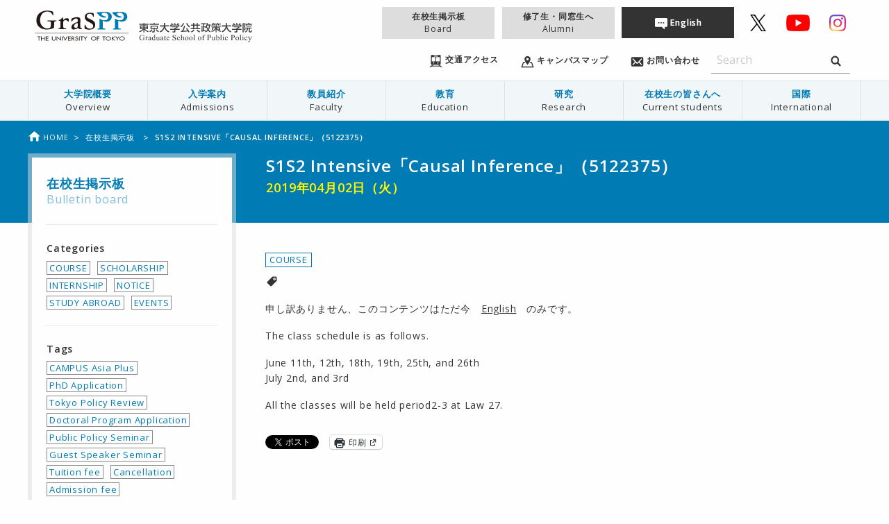

--- FILE ---
content_type: text/html; charset=UTF-8
request_url: https://www.pp.u-tokyo.ac.jp/student-bulletin/2019-04-02-18855/
body_size: 116136
content:
<!doctype html>
<html class="no-js" lang="ja">
  <head>
    <meta charset="utf-8">
    <meta http-equiv="x-ua-compatible" content="ie=edge">
    <meta name="viewport" content="width=device-width, initial-scale=1.0">
    
    <link rel="icon"
      type="svg"
      href="https://www.pp.u-tokyo.ac.jp/wp-content/themes/graspp/images/favicon.png">

    <link rel="stylesheet" href="https://www.pp.u-tokyo.ac.jp/wp-content/themes/graspp/css/app-v.1748322982053.css
">


    <link rel="stylesheet" type="text/css" href="https://fonts.googleapis.com/css?family=Open+Sans:400,400italic,600,600italic">
    <link href="https://fonts.googleapis.com/icon?family=Material+Icons" rel="stylesheet">

    
		<!-- All in One SEO 4.8.2 - aioseo.com -->
		<title>S1S2 Intensive「Causal Inference」（5122375） | GraSPP</title>
	<meta name="description" content="申し訳ありません、このコンテンツはただ今 English のみです。The class schedule is" />
	<meta name="robots" content="max-image-preview:large" />
	<link rel="canonical" href="https://www.pp.u-tokyo.ac.jp/student-bulletin/2019-04-02-18855/" />
	<meta name="generator" content="All in One SEO (AIOSEO) 4.8.2" />
		<meta property="og:locale" content="ja_JP" />
		<meta property="og:site_name" content="GraSPP" />
		<meta property="og:type" content="article" />
		<meta property="og:title" content="S1S2 Intensive「Causal Inference」（5122375） | GraSPP" />
		<meta property="og:description" content="申し訳ありません、このコンテンツはただ今 English のみです。The class schedule is" />
		<meta property="og:url" content="https://www.pp.u-tokyo.ac.jp/student-bulletin/2019-04-02-18855/" />
		<meta property="og:image" content="https://www.pp.u-tokyo.ac.jp/wp-content/themes/graspp/images/og-image.png" />
		<meta property="og:image:secure_url" content="https://www.pp.u-tokyo.ac.jp/wp-content/themes/graspp/images/og-image.png" />
		<meta property="article:published_time" content="2019-04-02T01:59:35+00:00" />
		<meta property="article:modified_time" content="2019-04-02T01:59:35+00:00" />
		<meta name="twitter:card" content="summary_large_image" />
		<meta name="twitter:site" content="@UTokyoGraSPP" />
		<meta name="twitter:title" content="S1S2 Intensive「Causal Inference」（5122375） | GraSPP" />
		<meta name="twitter:description" content="申し訳ありません、このコンテンツはただ今 English のみです。The class schedule is" />
		<meta name="twitter:image" content="https://www.pp.u-tokyo.ac.jp/wp-content/themes/graspp/images/og-image.png" />
		<script type="application/ld+json" class="aioseo-schema">
			{"@context":"https:\/\/schema.org","@graph":[{"@type":"BreadcrumbList","@id":"https:\/\/www.pp.u-tokyo.ac.jp\/student-bulletin\/2019-04-02-18855\/#breadcrumblist","itemListElement":[{"@type":"ListItem","@id":"https:\/\/www.pp.u-tokyo.ac.jp\/#listItem","position":1,"name":"\u5bb6","item":"https:\/\/www.pp.u-tokyo.ac.jp\/","nextItem":{"@type":"ListItem","@id":"https:\/\/www.pp.u-tokyo.ac.jp\/student-bulletin\/2019-04-02-18855\/#listItem","name":"S1S2 Intensive\u300cCausal Inference\u300d\uff085122375\uff09"}},{"@type":"ListItem","@id":"https:\/\/www.pp.u-tokyo.ac.jp\/student-bulletin\/2019-04-02-18855\/#listItem","position":2,"name":"S1S2 Intensive\u300cCausal Inference\u300d\uff085122375\uff09","previousItem":{"@type":"ListItem","@id":"https:\/\/www.pp.u-tokyo.ac.jp\/#listItem","name":"\u5bb6"}}]},{"@type":"Organization","@id":"https:\/\/www.pp.u-tokyo.ac.jp\/#organization","name":"GraSPP","description":"\u6771\u4eac\u5927\u5b66\u516c\u5171\u653f\u7b56\u5927\u5b66\u9662 | University of Tokyo Graduate School of Public Policy","url":"https:\/\/www.pp.u-tokyo.ac.jp\/","sameAs":["https:\/\/x.com\/UTokyoGraSPP"]},{"@type":"WebPage","@id":"https:\/\/www.pp.u-tokyo.ac.jp\/student-bulletin\/2019-04-02-18855\/#webpage","url":"https:\/\/www.pp.u-tokyo.ac.jp\/student-bulletin\/2019-04-02-18855\/","name":"S1S2 Intensive\u300cCausal Inference\u300d\uff085122375\uff09 | GraSPP","description":"\u7533\u3057\u8a33\u3042\u308a\u307e\u305b\u3093\u3001\u3053\u306e\u30b3\u30f3\u30c6\u30f3\u30c4\u306f\u305f\u3060\u4eca English \u306e\u307f\u3067\u3059\u3002The class schedule is","inLanguage":"ja","isPartOf":{"@id":"https:\/\/www.pp.u-tokyo.ac.jp\/#website"},"breadcrumb":{"@id":"https:\/\/www.pp.u-tokyo.ac.jp\/student-bulletin\/2019-04-02-18855\/#breadcrumblist"},"datePublished":"2019-04-02T10:59:35+09:00","dateModified":"2019-04-02T10:59:35+09:00"},{"@type":"WebSite","@id":"https:\/\/www.pp.u-tokyo.ac.jp\/#website","url":"https:\/\/www.pp.u-tokyo.ac.jp\/","name":"GraSPP","description":"\u6771\u4eac\u5927\u5b66\u516c\u5171\u653f\u7b56\u5927\u5b66\u9662 | University of Tokyo Graduate School of Public Policy","inLanguage":"ja","publisher":{"@id":"https:\/\/www.pp.u-tokyo.ac.jp\/#organization"}}]}
		</script>
		<!-- All in One SEO -->

<link rel='dns-prefetch' href='//stats.wp.com' />
<link rel='dns-prefetch' href='//v0.wordpress.com' />
<link rel='stylesheet' id='embed-pdf-viewer-css' href='https://www.pp.u-tokyo.ac.jp/wp-content/plugins/embed-pdf-viewer/css/embed-pdf-viewer.css?ver=2.4.6' type='text/css' media='screen' />
<link rel='stylesheet' id='wp-block-library-css' href='https://www.pp.u-tokyo.ac.jp/wp-includes/css/dist/block-library/style.min.css?ver=6.8.3' type='text/css' media='all' />
<style id='classic-theme-styles-inline-css' type='text/css'>
/*! This file is auto-generated */
.wp-block-button__link{color:#fff;background-color:#32373c;border-radius:9999px;box-shadow:none;text-decoration:none;padding:calc(.667em + 2px) calc(1.333em + 2px);font-size:1.125em}.wp-block-file__button{background:#32373c;color:#fff;text-decoration:none}
</style>
<style id='co-authors-plus-coauthors-style-inline-css' type='text/css'>
.wp-block-co-authors-plus-coauthors.is-layout-flow [class*=wp-block-co-authors-plus]{display:inline}

</style>
<style id='co-authors-plus-avatar-style-inline-css' type='text/css'>
.wp-block-co-authors-plus-avatar :where(img){height:auto;max-width:100%;vertical-align:bottom}.wp-block-co-authors-plus-coauthors.is-layout-flow .wp-block-co-authors-plus-avatar :where(img){vertical-align:middle}.wp-block-co-authors-plus-avatar:is(.alignleft,.alignright){display:table}.wp-block-co-authors-plus-avatar.aligncenter{display:table;margin-inline:auto}

</style>
<style id='co-authors-plus-image-style-inline-css' type='text/css'>
.wp-block-co-authors-plus-image{margin-bottom:0}.wp-block-co-authors-plus-image :where(img){height:auto;max-width:100%;vertical-align:bottom}.wp-block-co-authors-plus-coauthors.is-layout-flow .wp-block-co-authors-plus-image :where(img){vertical-align:middle}.wp-block-co-authors-plus-image:is(.alignfull,.alignwide) :where(img){width:100%}.wp-block-co-authors-plus-image:is(.alignleft,.alignright){display:table}.wp-block-co-authors-plus-image.aligncenter{display:table;margin-inline:auto}

</style>
<link rel='stylesheet' id='mediaelement-css' href='https://www.pp.u-tokyo.ac.jp/wp-includes/js/mediaelement/mediaelementplayer-legacy.min.css?ver=4.2.17' type='text/css' media='all' />
<link rel='stylesheet' id='wp-mediaelement-css' href='https://www.pp.u-tokyo.ac.jp/wp-includes/js/mediaelement/wp-mediaelement.min.css?ver=6.8.3' type='text/css' media='all' />
<style id='jetpack-sharing-buttons-style-inline-css' type='text/css'>
.jetpack-sharing-buttons__services-list{display:flex;flex-direction:row;flex-wrap:wrap;gap:0;list-style-type:none;margin:5px;padding:0}.jetpack-sharing-buttons__services-list.has-small-icon-size{font-size:12px}.jetpack-sharing-buttons__services-list.has-normal-icon-size{font-size:16px}.jetpack-sharing-buttons__services-list.has-large-icon-size{font-size:24px}.jetpack-sharing-buttons__services-list.has-huge-icon-size{font-size:36px}@media print{.jetpack-sharing-buttons__services-list{display:none!important}}.editor-styles-wrapper .wp-block-jetpack-sharing-buttons{gap:0;padding-inline-start:0}ul.jetpack-sharing-buttons__services-list.has-background{padding:1.25em 2.375em}
</style>
<style id='global-styles-inline-css' type='text/css'>
:root{--wp--preset--aspect-ratio--square: 1;--wp--preset--aspect-ratio--4-3: 4/3;--wp--preset--aspect-ratio--3-4: 3/4;--wp--preset--aspect-ratio--3-2: 3/2;--wp--preset--aspect-ratio--2-3: 2/3;--wp--preset--aspect-ratio--16-9: 16/9;--wp--preset--aspect-ratio--9-16: 9/16;--wp--preset--color--black: #000000;--wp--preset--color--cyan-bluish-gray: #abb8c3;--wp--preset--color--white: #ffffff;--wp--preset--color--pale-pink: #f78da7;--wp--preset--color--vivid-red: #cf2e2e;--wp--preset--color--luminous-vivid-orange: #ff6900;--wp--preset--color--luminous-vivid-amber: #fcb900;--wp--preset--color--light-green-cyan: #7bdcb5;--wp--preset--color--vivid-green-cyan: #00d084;--wp--preset--color--pale-cyan-blue: #8ed1fc;--wp--preset--color--vivid-cyan-blue: #0693e3;--wp--preset--color--vivid-purple: #9b51e0;--wp--preset--gradient--vivid-cyan-blue-to-vivid-purple: linear-gradient(135deg,rgba(6,147,227,1) 0%,rgb(155,81,224) 100%);--wp--preset--gradient--light-green-cyan-to-vivid-green-cyan: linear-gradient(135deg,rgb(122,220,180) 0%,rgb(0,208,130) 100%);--wp--preset--gradient--luminous-vivid-amber-to-luminous-vivid-orange: linear-gradient(135deg,rgba(252,185,0,1) 0%,rgba(255,105,0,1) 100%);--wp--preset--gradient--luminous-vivid-orange-to-vivid-red: linear-gradient(135deg,rgba(255,105,0,1) 0%,rgb(207,46,46) 100%);--wp--preset--gradient--very-light-gray-to-cyan-bluish-gray: linear-gradient(135deg,rgb(238,238,238) 0%,rgb(169,184,195) 100%);--wp--preset--gradient--cool-to-warm-spectrum: linear-gradient(135deg,rgb(74,234,220) 0%,rgb(151,120,209) 20%,rgb(207,42,186) 40%,rgb(238,44,130) 60%,rgb(251,105,98) 80%,rgb(254,248,76) 100%);--wp--preset--gradient--blush-light-purple: linear-gradient(135deg,rgb(255,206,236) 0%,rgb(152,150,240) 100%);--wp--preset--gradient--blush-bordeaux: linear-gradient(135deg,rgb(254,205,165) 0%,rgb(254,45,45) 50%,rgb(107,0,62) 100%);--wp--preset--gradient--luminous-dusk: linear-gradient(135deg,rgb(255,203,112) 0%,rgb(199,81,192) 50%,rgb(65,88,208) 100%);--wp--preset--gradient--pale-ocean: linear-gradient(135deg,rgb(255,245,203) 0%,rgb(182,227,212) 50%,rgb(51,167,181) 100%);--wp--preset--gradient--electric-grass: linear-gradient(135deg,rgb(202,248,128) 0%,rgb(113,206,126) 100%);--wp--preset--gradient--midnight: linear-gradient(135deg,rgb(2,3,129) 0%,rgb(40,116,252) 100%);--wp--preset--font-size--small: 13px;--wp--preset--font-size--medium: 20px;--wp--preset--font-size--large: 36px;--wp--preset--font-size--x-large: 42px;--wp--preset--spacing--20: 0.44rem;--wp--preset--spacing--30: 0.67rem;--wp--preset--spacing--40: 1rem;--wp--preset--spacing--50: 1.5rem;--wp--preset--spacing--60: 2.25rem;--wp--preset--spacing--70: 3.38rem;--wp--preset--spacing--80: 5.06rem;--wp--preset--shadow--natural: 6px 6px 9px rgba(0, 0, 0, 0.2);--wp--preset--shadow--deep: 12px 12px 50px rgba(0, 0, 0, 0.4);--wp--preset--shadow--sharp: 6px 6px 0px rgba(0, 0, 0, 0.2);--wp--preset--shadow--outlined: 6px 6px 0px -3px rgba(255, 255, 255, 1), 6px 6px rgba(0, 0, 0, 1);--wp--preset--shadow--crisp: 6px 6px 0px rgba(0, 0, 0, 1);}:where(.is-layout-flex){gap: 0.5em;}:where(.is-layout-grid){gap: 0.5em;}body .is-layout-flex{display: flex;}.is-layout-flex{flex-wrap: wrap;align-items: center;}.is-layout-flex > :is(*, div){margin: 0;}body .is-layout-grid{display: grid;}.is-layout-grid > :is(*, div){margin: 0;}:where(.wp-block-columns.is-layout-flex){gap: 2em;}:where(.wp-block-columns.is-layout-grid){gap: 2em;}:where(.wp-block-post-template.is-layout-flex){gap: 1.25em;}:where(.wp-block-post-template.is-layout-grid){gap: 1.25em;}.has-black-color{color: var(--wp--preset--color--black) !important;}.has-cyan-bluish-gray-color{color: var(--wp--preset--color--cyan-bluish-gray) !important;}.has-white-color{color: var(--wp--preset--color--white) !important;}.has-pale-pink-color{color: var(--wp--preset--color--pale-pink) !important;}.has-vivid-red-color{color: var(--wp--preset--color--vivid-red) !important;}.has-luminous-vivid-orange-color{color: var(--wp--preset--color--luminous-vivid-orange) !important;}.has-luminous-vivid-amber-color{color: var(--wp--preset--color--luminous-vivid-amber) !important;}.has-light-green-cyan-color{color: var(--wp--preset--color--light-green-cyan) !important;}.has-vivid-green-cyan-color{color: var(--wp--preset--color--vivid-green-cyan) !important;}.has-pale-cyan-blue-color{color: var(--wp--preset--color--pale-cyan-blue) !important;}.has-vivid-cyan-blue-color{color: var(--wp--preset--color--vivid-cyan-blue) !important;}.has-vivid-purple-color{color: var(--wp--preset--color--vivid-purple) !important;}.has-black-background-color{background-color: var(--wp--preset--color--black) !important;}.has-cyan-bluish-gray-background-color{background-color: var(--wp--preset--color--cyan-bluish-gray) !important;}.has-white-background-color{background-color: var(--wp--preset--color--white) !important;}.has-pale-pink-background-color{background-color: var(--wp--preset--color--pale-pink) !important;}.has-vivid-red-background-color{background-color: var(--wp--preset--color--vivid-red) !important;}.has-luminous-vivid-orange-background-color{background-color: var(--wp--preset--color--luminous-vivid-orange) !important;}.has-luminous-vivid-amber-background-color{background-color: var(--wp--preset--color--luminous-vivid-amber) !important;}.has-light-green-cyan-background-color{background-color: var(--wp--preset--color--light-green-cyan) !important;}.has-vivid-green-cyan-background-color{background-color: var(--wp--preset--color--vivid-green-cyan) !important;}.has-pale-cyan-blue-background-color{background-color: var(--wp--preset--color--pale-cyan-blue) !important;}.has-vivid-cyan-blue-background-color{background-color: var(--wp--preset--color--vivid-cyan-blue) !important;}.has-vivid-purple-background-color{background-color: var(--wp--preset--color--vivid-purple) !important;}.has-black-border-color{border-color: var(--wp--preset--color--black) !important;}.has-cyan-bluish-gray-border-color{border-color: var(--wp--preset--color--cyan-bluish-gray) !important;}.has-white-border-color{border-color: var(--wp--preset--color--white) !important;}.has-pale-pink-border-color{border-color: var(--wp--preset--color--pale-pink) !important;}.has-vivid-red-border-color{border-color: var(--wp--preset--color--vivid-red) !important;}.has-luminous-vivid-orange-border-color{border-color: var(--wp--preset--color--luminous-vivid-orange) !important;}.has-luminous-vivid-amber-border-color{border-color: var(--wp--preset--color--luminous-vivid-amber) !important;}.has-light-green-cyan-border-color{border-color: var(--wp--preset--color--light-green-cyan) !important;}.has-vivid-green-cyan-border-color{border-color: var(--wp--preset--color--vivid-green-cyan) !important;}.has-pale-cyan-blue-border-color{border-color: var(--wp--preset--color--pale-cyan-blue) !important;}.has-vivid-cyan-blue-border-color{border-color: var(--wp--preset--color--vivid-cyan-blue) !important;}.has-vivid-purple-border-color{border-color: var(--wp--preset--color--vivid-purple) !important;}.has-vivid-cyan-blue-to-vivid-purple-gradient-background{background: var(--wp--preset--gradient--vivid-cyan-blue-to-vivid-purple) !important;}.has-light-green-cyan-to-vivid-green-cyan-gradient-background{background: var(--wp--preset--gradient--light-green-cyan-to-vivid-green-cyan) !important;}.has-luminous-vivid-amber-to-luminous-vivid-orange-gradient-background{background: var(--wp--preset--gradient--luminous-vivid-amber-to-luminous-vivid-orange) !important;}.has-luminous-vivid-orange-to-vivid-red-gradient-background{background: var(--wp--preset--gradient--luminous-vivid-orange-to-vivid-red) !important;}.has-very-light-gray-to-cyan-bluish-gray-gradient-background{background: var(--wp--preset--gradient--very-light-gray-to-cyan-bluish-gray) !important;}.has-cool-to-warm-spectrum-gradient-background{background: var(--wp--preset--gradient--cool-to-warm-spectrum) !important;}.has-blush-light-purple-gradient-background{background: var(--wp--preset--gradient--blush-light-purple) !important;}.has-blush-bordeaux-gradient-background{background: var(--wp--preset--gradient--blush-bordeaux) !important;}.has-luminous-dusk-gradient-background{background: var(--wp--preset--gradient--luminous-dusk) !important;}.has-pale-ocean-gradient-background{background: var(--wp--preset--gradient--pale-ocean) !important;}.has-electric-grass-gradient-background{background: var(--wp--preset--gradient--electric-grass) !important;}.has-midnight-gradient-background{background: var(--wp--preset--gradient--midnight) !important;}.has-small-font-size{font-size: var(--wp--preset--font-size--small) !important;}.has-medium-font-size{font-size: var(--wp--preset--font-size--medium) !important;}.has-large-font-size{font-size: var(--wp--preset--font-size--large) !important;}.has-x-large-font-size{font-size: var(--wp--preset--font-size--x-large) !important;}
:where(.wp-block-post-template.is-layout-flex){gap: 1.25em;}:where(.wp-block-post-template.is-layout-grid){gap: 1.25em;}
:where(.wp-block-columns.is-layout-flex){gap: 2em;}:where(.wp-block-columns.is-layout-grid){gap: 2em;}
:root :where(.wp-block-pullquote){font-size: 1.5em;line-height: 1.6;}
</style>
<link rel='stylesheet' id='page-list-style-css' href='https://www.pp.u-tokyo.ac.jp/wp-content/plugins/sitemap/css/page-list.css?ver=4.3' type='text/css' media='all' />
<link rel='stylesheet' id='msl-main-css' href='https://www.pp.u-tokyo.ac.jp/wp-content/plugins/master-slider/public/assets/css/masterslider.main.css?ver=3.10.8' type='text/css' media='all' />
<link rel='stylesheet' id='msl-custom-css' href='https://www.pp.u-tokyo.ac.jp/wp-content/uploads/master-slider/custom.css?ver=110.4' type='text/css' media='all' />
<link rel='stylesheet' id='sharedaddy-css' href='https://www.pp.u-tokyo.ac.jp/wp-content/plugins/jetpack/modules/sharedaddy/sharing.css?ver=14.6' type='text/css' media='all' />
<link rel='stylesheet' id='social-logos-css' href='https://www.pp.u-tokyo.ac.jp/wp-content/plugins/jetpack/_inc/social-logos/social-logos.min.css?ver=14.6' type='text/css' media='all' />
<script type="text/javascript" src="https://www.pp.u-tokyo.ac.jp/wp-content/themes/graspp/bower_components/jquery/dist/jquery.min.js" id="jquery-js"></script>
<script type="text/javascript" id="3d-flip-book-client-locale-loader-js-extra">
/* <![CDATA[ */
var FB3D_CLIENT_LOCALE = {"ajaxurl":"https:\/\/www.pp.u-tokyo.ac.jp\/wp-admin\/admin-ajax.php","dictionary":{"Table of contents":"Table of contents","Close":"Close","Bookmarks":"Bookmarks","Thumbnails":"Thumbnails","Search":"Search","Share":"Share","Facebook":"Facebook","Twitter":"Twitter","Email":"Email","Play":"Play","Previous page":"Previous page","Next page":"Next page","Zoom in":"Zoom in","Zoom out":"Zoom out","Fit view":"Fit view","Auto play":"Auto play","Full screen":"Full screen","More":"More","Smart pan":"Smart pan","Single page":"Single page","Sounds":"Sounds","Stats":"Stats","Print":"Print","Download":"Download","Goto first page":"Goto first page","Goto last page":"Goto last page"},"images":"https:\/\/www.pp.u-tokyo.ac.jp\/wp-content\/plugins\/interactive-3d-flipbook-powered-physics-engine\/assets\/images\/","jsData":{"urls":[],"posts":{"ids_mis":[],"ids":[]},"pages":[],"firstPages":[],"bookCtrlProps":[],"bookTemplates":[]},"key":"3d-flip-book","pdfJS":{"pdfJsLib":"https:\/\/www.pp.u-tokyo.ac.jp\/wp-content\/plugins\/interactive-3d-flipbook-powered-physics-engine\/assets\/js\/pdf.min.js?ver=4.3.136","pdfJsWorker":"https:\/\/www.pp.u-tokyo.ac.jp\/wp-content\/plugins\/interactive-3d-flipbook-powered-physics-engine\/assets\/js\/pdf.worker.js?ver=4.3.136","stablePdfJsLib":"https:\/\/www.pp.u-tokyo.ac.jp\/wp-content\/plugins\/interactive-3d-flipbook-powered-physics-engine\/assets\/js\/stable\/pdf.min.js?ver=2.5.207","stablePdfJsWorker":"https:\/\/www.pp.u-tokyo.ac.jp\/wp-content\/plugins\/interactive-3d-flipbook-powered-physics-engine\/assets\/js\/stable\/pdf.worker.js?ver=2.5.207","pdfJsCMapUrl":"https:\/\/www.pp.u-tokyo.ac.jp\/wp-content\/plugins\/interactive-3d-flipbook-powered-physics-engine\/assets\/cmaps\/"},"cacheurl":"https:\/\/www.pp.u-tokyo.ac.jp\/wp-content\/uploads\/3d-flip-book\/cache\/","pluginsurl":"https:\/\/www.pp.u-tokyo.ac.jp\/wp-content\/plugins\/","pluginurl":"https:\/\/www.pp.u-tokyo.ac.jp\/wp-content\/plugins\/interactive-3d-flipbook-powered-physics-engine\/","thumbnailSize":{"width":"150","height":"150"},"version":"1.16.15"};
/* ]]> */
</script>
<script type="text/javascript" src="https://www.pp.u-tokyo.ac.jp/wp-content/plugins/interactive-3d-flipbook-powered-physics-engine/assets/js/client-locale-loader.js?ver=1.16.15" id="3d-flip-book-client-locale-loader-js" async="async" data-wp-strategy="async"></script>
<link rel="https://api.w.org/" href="https://www.pp.u-tokyo.ac.jp/wp-json/" /><link rel="alternate" title="JSON" type="application/json" href="https://www.pp.u-tokyo.ac.jp/wp-json/wp/v2/student-bulletin/18855" /><link rel="EditURI" type="application/rsd+xml" title="RSD" href="https://www.pp.u-tokyo.ac.jp/xmlrpc.php?rsd" />
<link rel='shortlink' href='https://www.pp.u-tokyo.ac.jp/?p=18855' />
<link rel="alternate" title="oEmbed (JSON)" type="application/json+oembed" href="https://www.pp.u-tokyo.ac.jp/wp-json/oembed/1.0/embed?url=https%3A%2F%2Fwww.pp.u-tokyo.ac.jp%2Fstudent-bulletin%2F2019-04-02-18855%2F" />
<link rel="alternate" title="oEmbed (XML)" type="text/xml+oembed" href="https://www.pp.u-tokyo.ac.jp/wp-json/oembed/1.0/embed?url=https%3A%2F%2Fwww.pp.u-tokyo.ac.jp%2Fstudent-bulletin%2F2019-04-02-18855%2F&#038;format=xml" />
<script>var ms_grabbing_curosr = 'https://www.pp.u-tokyo.ac.jp/wp-content/plugins/master-slider/public/assets/css/common/grabbing.cur', ms_grab_curosr = 'https://www.pp.u-tokyo.ac.jp/wp-content/plugins/master-slider/public/assets/css/common/grab.cur';</script>
<meta name="generator" content="MasterSlider 3.10.8 - Responsive Touch Image Slider | avt.li/msf" />
<script type="text/javascript">
	window._se_plugin_version = '8.1.9';
</script>
<style>
.qtranxs_flag_en {background-image: url(https://www.pp.u-tokyo.ac.jp/wp-content/plugins/qtranslate-xt-master/flags/gb.png); background-repeat: no-repeat;}
.qtranxs_flag_ja {background-image: url(https://www.pp.u-tokyo.ac.jp/wp-content/plugins/qtranslate-xt-master/flags/jp.png); background-repeat: no-repeat;}
</style>
<link hreflang="en" href="https://www.pp.u-tokyo.ac.jp/en/student-bulletin/2019-04-02-18855/" rel="alternate" />
<link hreflang="ja" href="https://www.pp.u-tokyo.ac.jp/student-bulletin/2019-04-02-18855/" rel="alternate" />
<link hreflang="x-default" href="https://www.pp.u-tokyo.ac.jp/student-bulletin/2019-04-02-18855/" rel="alternate" />
<meta name="generator" content="qTranslate-XT 3.15.2" />
	<style>img#wpstats{display:none}</style>
		    <script>
      (function(i,s,o,g,r,a,m){i['GoogleAnalyticsObject']=r;i[r]=i[r]||function(){
      (i[r].q=i[r].q||[]).push(arguments)},i[r].l=1*new Date();a=s.createElement(o),
      m=s.getElementsByTagName(o)[0];a.async=1;a.src=g;m.parentNode.insertBefore(a,m)
      })(window,document,'script','//www.google-analytics.com/analytics.js','ga');

      ga('create', 'UA-34468051-1', 'www.pp.u-tokyo.ac.jp');
      ga('send', 'pageview');
    </script>

  </head>
  
  
  <body id="top" data-magellan-target="top"  >
    <svg style="position: absolute; width: 0; height: 0;" width="0" height="0" version="1.1" xmlns="http://www.w3.org/2000/svg" xmlns:xlink="http://www.w3.org/1999/xlink">
<defs>
  <symbol id="icon-download" viewBox="0 0 35 32">
  <title>download</title>
    <path d="M16.752 19.952c0.17 0.298 0.486 0.496 0.848 0.496s0.678-0.198 0.846-0.491l0.003-0.005 6.16-8.736c0.144-0.154 0.233-0.361 0.233-0.589 0-0.11-0.021-0.216-0.058-0.313l0.002 0.006c-0.136-0.234-0.386-0.388-0.671-0.388-0.028 0-0.057 0.002-0.084 0.005l0.003-0h-2.368c-0.642-0.027-1.153-0.554-1.153-1.201 0-0.017 0-0.033 0.001-0.050l-0 0.002v-7.2c0.001-0.015 0.001-0.032 0.001-0.049 0-0.773-0.609-1.404-1.374-1.438l-0.003-0h-3.072c-0.768 0.035-1.377 0.666-1.377 1.439 0 0.017 0 0.035 0.001 0.052l-0-0.002v7.2c0.001 0.014 0.001 0.031 0.001 0.047 0 0.646-0.511 1.174-1.15 1.201l-0.002 0h-2.368c-0.022-0.002-0.047-0.003-0.073-0.003-0.292 0-0.549 0.153-0.693 0.384l-0.002 0.003c-0.029 0.085-0.045 0.182-0.045 0.283 0 0.236 0.090 0.452 0.238 0.614l-0.001-0.001zM30.608 18.816v8.24h-26.016v-8.24h-4.592v11.296c-0.001 0.020-0.001 0.043-0.001 0.066 0 0.98 0.772 1.779 1.741 1.822l0.004 0h31.712c0.973-0.043 1.745-0.843 1.745-1.822 0-0.023-0-0.046-0.001-0.069l0 0.003v-11.296h-4.592z"></path>
  </symbol>

<symbol id="icon-graspp" viewBox="0 0 1024 1024">
<title>graspp</title>
<path class="path1" d="M61.44 668.843h-6.827v-38.4h-12.629v-4.949h32.085v4.949h-12.629v38.4z"></path>
<path class="path2" d="M112.299 642.901v-17.579h6.656v43.349h-6.656v-20.821h-25.429v20.821h-6.656v-43.349h6.656v17.579h25.429z"></path>
<path class="path3" d="M130.048 625.493h28.672v4.949h-22.016v12.117h21.504v4.949h-21.504v16.384h22.016v4.949h-28.672c0 0 0-43.349 0-43.349z"></path>
<path class="path4" d="M203.093 625.493v25.6c0 6.997 2.56 13.653 12.971 13.653 10.24 0 12.971-6.485 12.971-13.653v-25.6h6.656v27.477c0 9.557-7.339 16.896-19.627 16.896s-19.627-7.339-19.627-16.896v-27.477h6.656z"></path>
<path class="path5" d="M245.589 623.445l40.107 34.133v-32.085h6.656v45.227l-40.107-34.133v32.256h-6.656c0 0 0-45.397 0-45.397z"></path>
<path class="path6" d="M309.931 668.843h-6.656v-43.349h6.656v43.349z"></path>
<path class="path7" d="M338.944 657.579l15.872-32.085h7.339l-23.211 45.739-23.211-45.739h7.339l15.872 32.085z"></path>
<path class="path8" d="M368.128 625.493h28.672v4.949h-22.016v12.117h21.504v4.949h-21.504v16.384h22.016v4.949h-28.672v-43.349z"></path>
<path class="path9" d="M439.808 668.843h-8.021l-15.701-18.432h-2.731v18.432h-6.656v-43.349h8.021c4.779 0 9.899 0 14.165 2.048 4.437 2.219 6.997 6.144 6.997 10.411 0 6.144-5.12 11.435-12.8 12.117l16.725 18.773zM413.184 645.973h2.048c6.827 0 14.165-1.024 14.165-8.021 0-6.827-8.021-7.68-14.507-7.68h-1.707v15.701z"></path>
<path class="path10" d="M470.187 633.685c-2.048-2.731-4.608-4.096-8.533-4.096-4.267 0-8.875 2.389-8.875 6.144 0 3.413 4.096 5.12 7.509 6.144l3.925 1.195c7.509 2.389 13.312 5.803 13.312 13.141 0 7.851-7.509 13.483-17.067 13.483-8.704 0-15.36-5.12-16.555-12.117l6.827-1.195c0 4.779 4.608 8.192 10.411 8.192s9.899-3.925 9.899-8.533c0-4.608-4.608-6.656-9.216-8.192l-3.755-1.195c-6.144-2.219-11.605-4.949-11.605-10.923 0-6.997 7.68-11.264 15.701-11.264 5.973 0 10.923 2.389 13.824 6.485l-5.803 2.731z"></path>
<path class="path11" d="M492.373 668.843h-6.656v-43.349h6.656v43.349z"></path>
<path class="path12" d="M518.144 668.843h-6.656v-38.4h-12.629v-4.949h32.085v4.949h-12.629v38.4z"></path>
<path class="path13" d="M531.968 625.493h7.68l13.141 18.603 13.141-18.603h7.68l-17.408 24.576v18.944h-6.656v-18.944l-17.579-24.576z"></path>
<path class="path14" d="M669.525 647.168c0 12.971-12.629 22.699-27.989 22.699-15.531 0-27.989-9.728-27.989-22.699 0-12.459 12.629-22.528 27.989-22.528 15.189 0 27.989 10.069 27.989 22.528zM662.869 647.168c0-9.557-8.875-17.579-21.333-17.579-12.629 0-21.333 8.021-21.333 17.579 0 9.899 9.728 17.579 21.333 17.579 11.435 0 21.333-7.68 21.333-17.579z"></path>
<path class="path15" d="M683.861 630.443v12.117h18.603v4.949h-18.603v21.333h-6.656v-43.349h25.941v4.949c0 0-19.285 0-19.285 0z"></path>
<path class="path16" d="M755.883 668.843h-6.656v-38.4h-12.629v-4.949h32.085v4.949h-12.629v38.4z"></path>
<path class="path17" d="M827.392 647.168c0 12.971-12.629 22.699-27.989 22.699-15.531 0-27.989-9.728-27.989-22.699 0-12.459 12.629-22.528 27.989-22.528s27.989 10.069 27.989 22.528zM820.736 647.168c0-9.557-8.875-17.579-21.333-17.579-12.629 0-21.333 8.021-21.333 17.579 0 9.899 9.728 17.579 21.333 17.579s21.333-7.68 21.333-17.579z"></path>
<path class="path18" d="M864.768 625.493h8.704l-24.064 19.456 24.405 23.893h-9.045l-20.139-20.139-2.731 2.048v18.091h-6.656v-43.349h6.656v18.773l22.869-18.773z"></path>
<path class="path19" d="M873.813 625.493h7.68l13.141 18.603 13.141-18.603h7.68l-17.408 24.576v18.944h-6.656v-18.944l-17.579-24.576z"></path>
<path class="path20" d="M973.653 647.168c0 12.971-12.629 22.699-27.989 22.699-15.531 0-27.989-9.728-27.989-22.699 0-12.459 12.629-22.528 27.989-22.528s27.989 10.069 27.989 22.528zM966.997 647.168c0-9.557-8.875-17.579-21.333-17.579-12.629 0-21.333 8.021-21.333 17.579 0 9.899 9.728 17.579 21.333 17.579s21.333-7.68 21.333-17.579z"></path>
<path class="path21" d="M12.8 587.093h1000.96v5.291h-1000.96v-5.291z"></path>
<path class="path22" d="M642.901 410.795c0 3.072-1.195 4.437-3.584 4.437-6.997 0-6.144-33.109-39.424-33.109-24.917 0-32.256 16.043-32.256 28.843 0 30.891 90.965 27.819 90.965 87.893 0 19.797-9.387 53.589-62.464 53.589-24.235 0-51.883-5.803-51.883-17.749 0-12.459 0.341-34.987 6.656-34.987s3.584 13.312 13.312 25.259c6.656 8.363 22.187 17.408 39.083 17.408 23.381 0 33.621-14.165 33.621-28.672 0-42.496-89.429-36.693-89.429-94.72 0-28.331 18.603-46.933 57.856-46.933 19.968 0 37.547 3.925 37.547 11.435v27.307z"></path>
<path class="path23" d="M218.965 529.408c-0.341 8.192-41.984 21.675-78.336 21.675-53.248 0-110.251-27.307-110.251-97.792 0-67.072 51.029-104.107 114.347-104.107 25.429 0 64.341 4.437 64.512 17.237 0.341 10.069 1.877 19.797 1.877 29.696 0 1.877-1.195 2.901-3.755 2.901-2.901 0-3.413-0.683-7.851-9.728-8.704-18.432-24.747-30.72-52.053-30.72-47.616 0-77.653 39.765-77.653 94.379 0 55.125 42.667 86.187 72.021 86.187 37.035 0 43.179-3.413 43.179-53.248 0-16.043-1.024-20.309-16.043-21.333-20.651-1.195-20.992-1.536-20.992-5.632 0-3.413 1.536-4.437 7.851-4.437h51.029c13.141 0 20.309-0.171 25.6-0.171 5.632 0 13.141-1.707 12.971 3.584-0.171 3.413-0.341 2.901-12.971 5.12-9.045 1.536-12.459 5.632-12.8 20.992l-0.683 45.397z"></path>
<path class="path24" d="M329.728 439.808c-6.656 4.949-9.899 9.899-12.459 8.533-3.584-2.048 1.707-26.453-5.632-26.453-3.413 0-12.117 13.483-24.576 21.845-12.117 8.192-20.992 4.267-18.432 11.947 2.389 7.339 18.603-7.509 18.603 12.117l-0.341 48.811c0 9.387 0 17.579-7.851 19.968-6.827 2.219-14.165 4.949-14.165 7.851 0 2.56 0.683 2.901 5.632 2.901 7.851 0 22.016 0.341 37.547-0.341 13.483 0.683 27.648 0.341 35.499 0.341 4.949 0 5.632-0.341 5.632-3.413 0-4.949-10.069-5.973-10.923-5.973-10.411 0-21.333-1.195-21.333-16.384l0.341-50.005c0 0 0.512-12.8 13.312-18.091 27.136-11.264 33.451 12.629 41.131 12.629 2.901 0 4.096-1.536 4.096-4.949 0-3.584 0-12.971 0-21.504-0.171-8.533-25.771-14.848-46.080 0.171z"></path>
<path class="path25" d="M473.429 458.581c-0.683 8.875-2.731 11.776-7.168 13.483-23.723 9.557-61.781 21.675-61.781 53.931 0 20.992 13.483 25.088 22.016 25.088 24.747 0 45.056-16.384 46.763-16.384 2.389 0 10.069 12.117 26.112 12.117 13.312 0 17.579 0 17.579-3.584 0-4.779-3.584-5.461-5.12-5.632-13.483-2.048-12.971-10.24-12.971-39.765 0-15.872 1.195-31.915 1.195-47.787 0-17.237-6.485-30.379-36.181-31.403-24.064-0.853-58.027 14.507-58.88 19.627-0.853 4.608-1.536 19.797-1.365 22.187 0.171 3.072 0.853 5.291 3.584 5.291 3.584 0 9.045-10.411 18.432-19.285 10.411-9.557 25.259-17.237 37.205-11.264 8.192 4.267 11.264 12.8 10.581 23.381zM449.195 533.163c-8.363 0-17.067-7.168-17.067-16.213 0-26.112 33.792-35.157 35.499-35.157 3.584 0 4.779 1.536 4.779 12.629 0 25.941 0.171 38.741-23.211 38.741z"></path>
<path class="path26" d="M908.629 451.243c-0.341 0-0.683-0.171-1.024-0.171 0.341 0 0.683 0.171 1.024 0.171z"></path>
<path class="path27" d="M926.208 362.837l-36.693 1.536c-20.821 1.024-36.181 0.512-42.496 0.853-1.365 0-5.291 0.341-5.291 4.949 0 4.437 15.36 23.723 26.965 32.768 5.461 4.437 10.752 7.851 13.824 9.899 7.851 4.608 15.189 7.509 21.504 9.045 10.923 2.901 19.115 2.389 23.040 1.877 6.827-0.683 14.848-2.56 13.995-7.509-1.024-5.291-11.605-5.12-18.261-6.827-2.219-0.683-11.776-3.925-19.797-8.533-6.656-3.925-12.459-8.875-11.947-13.995 0.853-11.435 18.261-16.384 39.765-13.995 19.968 2.219 32.939 20.48 32.597 37.547-0.512 29.355-13.312 43.008-49.323 41.472-28.16-1.195-36.181-18.091-43.008-15.189-1.707 0.683-2.219 3.072-2.389 5.461-0.341 24.917 0.512 60.245 0.512 85.333 0 9.728-4.437 11.435-11.435 13.141-5.632 1.536-11.435 1.195-11.435 6.144 0 2.389 1.536 3.243 3.243 3.243h58.027c6.485 0 11.776 1.195 16.725 1.195 5.632 0 8.533-0.341 8.533-3.584 0-4.096-1.707-5.291-6.997-5.803-18.432-2.56-21.163-3.755-21.163-10.581l-1.707-69.973c0-2.389 1.195-2.56 3.243-2.56 3.584 0 14.677 8.533 35.499 8.533 29.696 0 58.368-19.285 58.368-53.76 0.341-27.477-19.968-52.907-73.899-50.688z"></path>
<path class="path28" d="M745.131 451.243c-0.341 0-0.683-0.171-1.024-0.171 0.171 0 0.683 0.171 1.024 0.171z"></path>
<path class="path29" d="M761.003 362.837l-36.693 1.536c-20.821 0.853-36.181 0.341-42.496 0.683-1.365 0-5.291 0.341-5.291 4.949 0 4.437 15.36 23.723 26.965 32.768 5.461 4.437 10.752 7.851 13.824 9.899 7.851 4.608 15.189 7.509 21.504 9.045 10.923 2.901 19.115 2.389 23.040 1.877 6.827-0.683 14.848-2.56 13.995-7.509-1.024-5.291-11.605-5.12-18.261-6.827-2.219-0.683-11.776-3.925-19.797-8.533-6.656-3.925-12.459-8.875-11.947-13.995 0.853-11.435 18.261-16.384 39.765-13.995 19.968 2.219 32.939 20.48 32.597 37.547-0.512 29.355-13.312 43.008-49.323 41.472-28.16-1.195-36.181-18.091-43.008-15.189-1.707 0.683-2.219 3.072-2.389 5.461-0.341 24.917 0.512 60.245 0.512 85.333 0 9.728-4.437 11.435-11.435 13.141-5.632 1.536-11.435 1.195-11.435 6.144 0 2.389 1.536 3.243 3.243 3.243h58.027c6.485 0 11.776 1.195 16.725 1.195 5.632 0 8.533-0.341 8.533-3.584 0-4.096-1.707-5.291-6.997-5.803-18.432-2.56-21.163-3.755-21.163-10.581l-1.707-69.973c0-2.389 1.195-2.56 3.243-2.56 3.584 0 14.677 8.533 35.499 8.533 29.696 0 58.368-19.285 58.368-53.76 0.512-27.307-19.797-52.736-73.899-50.517z"></path>
</symbol>
<symbol id="icon-user" viewBox="0 0 1024 1024">
<title>user</title>
<path class="path1" d="M513.536 550.4c124.245 0 250.368-86.187 250.368-239.275s-122.027-258.219-250.368-258.219c-128.341 0-250.368 105.131-250.368 258.219 0 152.917 126.123 239.275 250.368 239.275z"></path>
<path class="path2" d="M513.536 593.749c-330.069 0-373.419 373.419-373.419 373.419h746.837c0 0-43.349-373.419-373.419-373.419z"></path>
</symbol>
<symbol id="icon-website" viewBox="0 0 1024 1024">
<title>website</title>
<path class="path1" d="M512.683 44.373c-257.024 0-466.091 209.067-466.091 466.261s209.067 466.091 466.091 466.091 466.261-209.067 466.261-466.091-209.237-466.261-466.261-466.261zM783.531 478.037c-2.048-52.565-8.704-102.741-19.627-148.821h96.256c23.723 45.227 38.741 95.403 43.179 148.821h-119.808zM709.461 478.037h-164.352v-148.821h141.824c12.459 45.397 20.309 95.744 22.528 148.821zM545.28 264.363v-139.776c47.616 16.384 89.941 67.584 119.979 139.776h-119.979zM480.256 124.416v139.776h-119.979c29.867-72.192 72.363-123.392 119.979-139.776zM480.256 329.216v148.821h-164.352c2.389-53.077 10.24-103.424 22.528-148.821h141.824zM242.005 478.037h-119.637c4.437-53.248 19.456-103.595 43.179-148.821h96.256c-11.093 46.080-17.749 96.256-19.797 148.821zM242.005 543.061c2.048 52.565 8.704 102.741 19.627 148.821h-96.256c-23.723-45.227-38.741-95.403-43.179-148.821h119.808zM315.904 543.061h164.352v148.821h-141.824c-12.288-45.397-20.139-95.915-22.528-148.821zM480.256 756.736v139.947c-47.616-16.384-90.112-67.584-119.979-139.947h119.979zM545.28 896.683v-139.947h119.979c-30.037 72.363-72.533 123.563-119.979 139.947zM545.28 691.883v-148.821h164.352c-2.389 53.077-10.069 103.424-22.357 148.821h-141.995zM783.531 543.061h119.637c-4.437 53.248-19.456 103.595-43.179 148.821h-96.256c11.093-46.080 17.749-96.256 19.797-148.821zM817.493 264.363h-73.216c-13.312-37.376-29.696-70.997-48.469-100.181 47.104 24.917 88.405 59.051 121.685 100.181zM329.557 164.011c-18.773 29.184-35.157 62.805-48.469 100.181h-73.216c33.451-40.96 74.752-75.093 121.685-100.181zM208.043 756.736h73.216c13.312 37.376 29.696 70.997 48.469 100.181-47.104-24.917-88.405-59.051-121.685-100.181zM695.808 857.088c18.773-29.184 35.157-62.805 48.469-100.181h73.216c-33.28 40.96-74.581 75.093-121.685 100.181z"></path>
</symbol>
<symbol id="icon-pdf" viewBox="0 0 1024 1024">
<title>pdf</title>
<path class="path1" d="M240.299 423.595h-26.965v78.677h19.627c18.261 0 31.915-3.413 41.131-10.24 9.045-6.827 13.653-16.725 13.653-29.867s-3.755-22.869-11.435-29.184c-7.851-6.315-19.797-9.387-36.011-9.387z"></path>
<path class="path2" d="M940.715 236.032h-857.088c-33.621 0-60.928 27.307-60.928 60.928v426.155c0 33.621 27.307 60.928 60.928 60.928h857.088c33.621 0 60.928-27.307 60.928-60.928v-426.155c0-33.621-27.307-60.928-60.928-60.928zM319.317 525.653c-18.944 15.189-45.739 22.699-80.555 22.699h-25.6v94.208h-59.563v-265.045h89.6c33.963 0 59.904 6.997 77.653 20.821s26.624 34.475 26.624 61.952c0.171 28.331-9.387 50.176-28.16 65.365zM609.963 607.744c-26.283 23.211-64.341 34.816-113.835 34.816h-79.36v-265.045h88.064c45.739 0 81.408 11.435 106.667 34.304s38.059 54.784 38.059 95.744c0 43.52-13.312 76.971-39.595 100.181zM886.101 423.595h-102.229v68.267h95.232v45.909h-95.232v104.789h-58.539v-265.045h160.768v46.080z"></path>
<path class="path3" d="M507.904 423.595h-31.744v172.544h25.6c57.344 0 86.016-29.013 86.016-87.211-0.171-56.832-26.795-85.333-79.872-85.333z"></path>
</symbol>
<symbol id="icon-tell" viewBox="0 0 1024 1024">
<title>tell</title>
<path class="path1" d="M823.467 845.824l78.677-105.813c17.067-23.040 12.288-55.637-10.752-72.875l-146.261-108.715c-23.040-17.067-55.637-12.288-72.875 10.752l-60.416 81.067c-43.179-28.672-86.187-65.195-125.269-107.349-43.008-46.421-77.995-95.744-103.253-144.725l90.453-53.248c24.747-14.507 33.109-46.421 18.432-71.339l-92.331-157.184c-14.507-24.747-46.421-33.109-71.339-18.432l-113.493 67.243c-15.189 8.875-24.064 24.405-25.429 40.789h-0.683c-7.68 134.997 57.003 288.939 177.835 424.619 3.755 4.267 7.68 8.533 11.605 12.8 122.709 132.608 272.213 216.064 399.701 223.232v0c17.237 1.024 34.475-6.144 45.397-20.821z"></path>
</symbol>
<symbol id="icon-external" viewBox="0 0 1024 1024">
<title>external</title>
<path class="path1" d="M703.829 758.784h-470.016v-457.387h138.24v-81.237h-219.307v619.861h632.149v-206.848h-81.067z"></path>
<path class="path2" d="M890.027 115.371h-0.171v-0.341l-379.051-0.683v92.672l208.213 0.341-279.552 280.405 78.848 78.848 279.552-280.405 0.171 208.213h92.672z"></path>
</symbol>
<symbol id="icon-home" viewBox="0 0 1024 1024">
<title>home</title>
<path class="path1" d="M547.669 137.216c-9.387-6.315-21.504-10.069-34.816-10.069-13.141 0-25.259 3.755-34.645 10.069l-411.989 372.565 127.829 2.56v326.485c0 30.037 24.405 54.272 54.443 54.272h82.432c30.208 0 54.613-24.235 54.613-54.272v-198.144c0-30.037 24.405-54.272 54.613-54.272h145.579c30.208 0 54.613 24.235 54.613 54.272v198.144c0 30.037 24.405 54.272 54.613 54.272h82.432c30.208 0 54.613-24.405 54.613-54.272v-72.533l0.341-256.512h127.659l-412.331-372.565z"></path>
</symbol>
<symbol id="icon-arrow_down" viewBox="0 0 1024 1024">
<title>arrow_down</title>
<path class="path1" d="M77.824 254.123l-41.984 41.813 476.331 473.941 475.989-473.941-41.984-41.813-434.176 432.128z"></path>
</symbol>
<symbol id="icon-arrow_left" viewBox="0 0 1024 1024">
<title>arrow_left</title>
<path class="path1" d="M769.877 77.824l-41.813-41.984-473.941 476.331 473.941 475.989 41.813-41.984-432.128-434.176z"></path>
</symbol>
<symbol id="icon-arrow_right" viewBox="0 0 1024 1024">
<title>arrow_right</title>
<path class="path1" d="M254.123 946.176l41.813 41.984 473.941-476.331-473.941-475.989-41.813 41.984 432.128 434.176z"></path>
</symbol>
<symbol id="icon-arrow_up" viewBox="0 0 1024 1024">
<title>arrow_up</title>
<path class="path1" d="M946.176 769.877l41.984-41.813-476.331-473.941-475.989 473.941 41.984 41.813 434.176-432.128z"></path>
</symbol>
<symbol id="icon-language" viewBox="0 0 1024 1024">
<title>language</title>
<path class="path1" d="M930.475 663.040c0 39.595-31.915 71.851-71.168 71.851h-106.837v110.763c0 19.968-16.043 35.84-35.669 35.84-9.899 0-19.115-4.096-25.429-10.752l-134.827-135.851h-391.851c-39.424 0-71.168-32.085-71.168-71.851v-448.683c0-39.595 31.915-71.851 71.168-71.851h694.613c39.424 0 71.168 32.085 71.168 71.851v448.683zM716.8 456.704c0-24.747-19.968-44.885-44.544-44.885s-44.544 20.139-44.544 44.885c0 24.747 19.968 44.885 44.544 44.885 24.576-0.171 44.544-20.139 44.544-44.885zM556.544 456.704c0-24.747-19.968-44.885-44.544-44.885s-44.544 20.139-44.544 44.885c0 24.747 19.968 44.885 44.544 44.885 24.576-0.171 44.544-20.139 44.544-44.885zM396.288 456.704c0-24.747-19.968-44.885-44.544-44.885s-44.544 19.968-44.544 44.885c0 24.747 19.968 44.885 44.544 44.885s44.544-20.139 44.544-44.885z"></path>
</symbol>
<symbol id="icon-mail" viewBox="0 0 1024 1024">
<title>mail</title>
<path class="path1" d="M44.203 777.899c0 43.52 34.816 78.848 77.995 78.848h779.605c43.008 0 77.995-35.328 77.995-78.848v-531.797c0-43.52-34.816-78.848-77.995-78.848h-779.605c-43.008 0-77.995 35.328-77.995 78.848v531.797zM331.093 512.512l-178.347-181.248c-14.848-15.019-14.848-39.253 0-54.101 14.848-15.019 38.741-15.019 53.589 0l284.672 287.744c11.435 11.435 30.379 11.435 41.643 0l284.843-287.915c14.848-15.019 38.741-15.019 53.589 0s14.848 39.253 0 54.101l-178.347 181.419 178.517 180.224c14.848 15.019 14.848 39.253 0 54.101-14.848 15.019-38.741 15.019-53.589 0l-178.347-179.883c0 0-55.808 57.344-65.877 67.584-15.872 15.531-37.547 25.259-61.44 25.259-24.235 0-46.080-9.899-61.781-25.771-10.411-10.24-65.707-66.901-65.707-66.901l-178.176 179.883c-14.848 15.019-38.741 15.019-53.589 0s-14.848-39.253 0-54.101l178.347-180.395z"></path>
</symbol>
<symbol id="icon-map" viewBox="0 0 1024 1024">
<title>map</title>
<path class="path1" d="M854.869 539.136h-133.291c-0.512 0.853-1.024 1.707-1.536 2.56-4.608 7.68-9.216 15.019-13.995 22.357-9.387 16.384-18.773 31.232-27.819 41.813-1.365 1.877-2.731 3.925-3.925 5.803h129.024l94.379 246.272h-771.243l94.379-246.272h129.024c-1.365-1.877-2.731-3.925-3.925-5.803-9.045-10.411-18.432-25.429-27.819-41.813-4.608-7.339-9.387-14.677-13.995-22.357-0.512-0.853-1.024-1.707-1.536-2.56h-133.461l-149.504 391.339h984.747l-149.504-391.339z"></path>
<path class="path2" d="M512 93.525c-128 0-231.765 98.645-231.765 220.501 0 147.797 194.389 380.757 194.389 380.757s19.968 36.181 37.376 36.181c17.408 0 37.376-36.181 37.376-36.181s194.389-232.96 194.389-380.757c0-121.685-103.765-220.501-231.765-220.501zM512 412.331c-53.76 0-97.28-42.155-97.28-94.208s43.52-94.208 97.28-94.208c53.76 0 97.28 42.155 97.28 94.208s-43.52 94.208-97.28 94.208z"></path>
</symbol>
<symbol id="icon-search" viewBox="0 0 1024 1024">
<title>search</title>
<path class="path1" d="M874.325 784.384l-165.547-165.547c-0.853-0.853-1.877-1.536-2.901-2.389 32.597-49.323 51.541-108.544 51.541-172.203 0-173.056-140.288-313.344-313.344-313.344s-313.003 140.288-313.003 313.344c0 173.056 140.288 313.344 313.344 313.344 63.659 0 122.709-18.944 172.203-51.541 0.853 0.853 1.365 1.877 2.389 2.901l165.547 165.547c24.917 24.917 65.195 24.917 90.112 0 24.576-25.088 24.576-65.365-0.341-90.112v0zM444.245 649.045c-112.981 0-204.629-91.648-204.629-204.629s91.648-204.629 204.629-204.629 204.629 91.648 204.629 204.629c0.171 112.981-91.477 204.629-204.629 204.629v0z"></path>
</symbol>
<symbol id="icon-tag" viewBox="0 0 1024 1024">
<title>tag</title>
<path class="path1" d="M667.989 316.928c0 21.504 17.408 39.083 39.083 39.083s39.083-17.408 39.083-39.083c0-21.504-17.408-39.083-39.083-39.083s-39.083 17.579-39.083 39.083zM395.264 868.352c24.064 24.235 62.976 24.235 87.211 0l381.269-378.88c15.36-15.36 22.869-35.499 22.699-55.637v-218.965c0-42.837-34.645-77.312-77.312-77.312h-219.136c-20.139-0.341-40.277 7.339-55.637 22.699l-378.88 381.269c-24.235 24.235-24.235 63.147 0 87.211l239.787 239.616zM605.696 316.928c0-55.979 45.397-101.376 101.376-101.376s101.376 45.397 101.376 101.376-45.397 101.376-101.376 101.376c-55.979 0-101.376-45.397-101.376-101.376z"></path>
</symbol>
<symbol id="icon-train" viewBox="0 0 1024 1024">
<title>train</title>
<path class="path1" d="M833.877 64.683h-643.755c-31.061 0-56.32 24.235-56.32 54.272v603.648c0 30.037 25.259 54.272 56.32 54.272h643.755c31.061 0 56.32-24.235 56.32-54.272v-603.648c0-30.037-25.259-54.272-56.32-54.272zM361.984 148.309c0-15.019 12.629-27.136 28.16-27.136h243.883c15.531 0 28.16 12.117 28.16 27.136v4.608c0 15.019-12.629 27.136-28.16 27.136h-243.883c-15.531 0-28.16-12.117-28.16-27.136v-4.608zM347.819 693.248c-27.136 0-49.152-21.333-49.152-47.445 0-26.283 22.016-47.445 49.152-47.445s49.152 21.163 49.152 47.445c0.171 26.283-21.845 47.445-49.152 47.445zM483.84 510.123c0 15.019-12.629 27.136-28.16 27.136h-221.013c-15.531 0-28.16-12.117-28.16-27.136v-266.752c0-15.019 12.629-27.136 28.16-27.136h221.013c15.531 0 28.16 12.117 28.16 27.136v266.752zM676.181 700.075c-27.136 0-49.152-21.333-49.152-47.445 0-26.283 22.016-47.445 49.152-47.445s49.152 21.333 49.152 47.445c0 26.112-22.016 47.445-49.152 47.445zM817.493 510.123c0 15.019-12.629 27.136-28.16 27.136h-221.013c-15.531 0-28.16-12.117-28.16-27.136v-266.752c0-15.019 12.629-27.136 28.16-27.136h221.013c15.531 0 28.16 12.117 28.16 27.136v266.752z"></path>
<path class="path2" d="M233.984 793.429l-197.291 139.947v25.941h89.088l220.672-165.888h-112.469z"></path>
<path class="path3" d="M790.016 793.429l197.291 139.776v25.941h-89.088l-223.744-165.888h115.541z"></path>
<path class="path4" d="M857.771 905.045h-691.541v-40.619h691.371v40.619z"></path>
<path class="path5" d="M792.576 837.291h-561.152v-20.309h560.981v20.309z"></path>
</symbol>

<symbol id="icon-downloads" viewBox="0 0 25.18 17.75">
	<title>downloads</title>
	<path class="path1" d="M24.12,4.82c-.59,0-1.06,.47-1.06,1.06V15.63H2.12V5.88c0-.59-.47-1.06-1.06-1.06s-1.06,.47-1.06,1.06v10.81c0,.59,.47,1.06,1.06,1.06H24.12c.59,0,1.06-.48,1.06-1.06V5.88c0-.59-.47-1.06-1.06-1.06Z"></path>
	<path class="path2" d="M11.81,13.15c.34,.42,.98,.42,1.31,0l5.05-6.36c.44-.55,.04-1.36-.66-1.36h-1.48V.84c0-.46-.38-.84-.84-.84h-5.46c-.46,0-.84,.38-.84,.84V5.44h-1.48c-.7,0-1.09,.81-.66,1.36l5.05,6.36Z"></path>
</symbol>

<symbol id="icon-arrow_large" viewBox="0 0 52 52">
    <circle cx="25" cy="25" r="24.5" stroke="#fff" stroke-width="1" fill-opacity="0"/><path d="m18 25.5925h11.17l-4.88 4.88c-.39.39-.39 1.03 0 1.42s1.02.39 1.41 0l6.59-6.59c.39-.39.39-1.02 0-1.41l-6.58-6.6c-.39-.39-1.02-.39-1.41 0s-.39 1.02 0 1.41l4.87 4.89h-11.17c-.55 0-1 .45-1 1s.45 1 1 1" fill="#fff"/>
    <path stroke-width="0" d="M18,25.5925 L29.17,25.5925 L24.29,30.4725 C23.9,30.8625 23.9,31.5025 24.29,31.8925 C24.68,32.2825 25.31,32.2825 25.7,31.8925 L32.29,25.3025 C32.68,24.9125 32.68,24.2825 32.29,23.8925 L25.71,17.2925 C25.32,16.9025 24.69,16.9025 24.3,17.2925 C23.91,17.6825 23.91,18.3125 24.3,18.7025 L29.17,23.5925 L18,23.5925 C17.45,23.5925 17,24.0425 17,24.5925 C17,25.1425 17.45,25.5925 18,25.5925" id="Fill-1" fill="#FFFFFF"></path>
</symbol>
</defs>


  <!-- icon-downloadsのグラデーションカラー設定 -->
  <linearGradient
    id="downloads_color"
    gradientUnits="userSpaceOnUse"
    x1="50" y1="0" x2="100" y2="0"
    >
    <stop offset="0.1208" style="stop-color:#ED4302"/>
    <stop offset="0.8923" style="stop-color:#C30618"/>
  </linearGradient>

</svg>


    <header class="header">
  <h1 class="site-title seo">東京大学公共政策大学院 | GraSPP / Graduate School of Public Policy | The university of Tokyo</h1>
  <div class="row logo--holder">
    <a href="https://www.pp.u-tokyo.ac.jp">
      <div class="logo">
        <img src="https://www.pp.u-tokyo.ac.jp/wp-content/themes/graspp/images/svg/graspp.svg" class="mainlogo" alt="GraSPP / THE UNIVERSITY OF TOKYO">
        <img src="https://www.pp.u-tokyo.ac.jp/wp-content/themes/graspp/images/svg/kokyo.svg" class="sublogo hide-for-medium-only" alt="東京大学公共政策大学院 / Graduate School of Public Policy">
      </div>
    </a>
  </div>

  <div class="title-bar navigation--button--holder" data-responsive-toggle="navigation-menu" data-hide-for="medium">
    <a class="navigation--button--link" data-toggle>
      <button class="menu-icon" type="button"></button>
      <div class="title-bar-title">Menu</div>
    </a>
  </div>

  <div class="top-bar navigation--holder navigation--graspp" id="navigation-menu">
    <nav id="navigation" class="navigation">
              <!-- Top bar 1 -->
        <div class="top-menu row">
          <div class="small-12 medium-9 large-7 medium-offset-3 large-offset-5 columns small-collapse">
            <div class="columns top-menu--holder small-12 medium-6">
              <div class="small-6 medium-6 button--holder columns"><a class="button" href="https://www.pp.u-tokyo.ac.jp/student-bulletin-board/">在校生掲示板<span class="roman">Board</span></a></div>
              <div class="small-6 medium-6 button--holder columns"><a class="button" href="https://www.pp.u-tokyo.ac.jp/alumni/">修了生・同窓生へ<span class="roman">Alumni</span></a></div>
            </div>
            <div class="columns top-menu--holder small-12 medium-6">
            <!--<div class="old-site--holder small-3 medium-4 large-5 button--holder columns"><a class="old-site button" href="https://www.pp.u-tokyo.ac.jp/donation/">公共政策大学院基金<span class="roman">Donation</span></a></div>-->
            <div class="lang-menu--holder button--holder small-3 medium-6 columns"><span class="lang-menu button" href="#">
              <svg class="icon icon-language"><use xlink:href="#icon-language"></use></svg>
			        <div class="menu-lang-container"><ul id="menu-lang" class="menu"><li id="menu-item-6" class="qtranxs-lang-menu qtranxs-lang-menu-en menu-item menu-item-type-custom menu-item-object-custom menu-item-6"><a href="https://www.pp.u-tokyo.ac.jp/en/student-bulletin/2019-04-02-18855/">English</a></li>
<li id="menu-item-171" class="qtranxs-lang-menu qtranxs-lang-menu-en menu-item menu-item-type-custom menu-item-object-custom menu-item-171"><a href="https://www.pp.u-tokyo.ac.jp/en/student-bulletin/2019-04-02-18855/">English</a></li>
</ul></div>            </span></div>
            <div class="small-2 medium-2 button--holder columns sns-button"><a class="tw button" href="https://twitter.com/UTokyoGraSPP" target="_blank">
              <img src="https://www.pp.u-tokyo.ac.jp/wp-content/themes/graspp/images/x-logo-black.png" alt="GraSPP東京大学公共政策大学院 公式Twitter" class="show-for-medium">
              <img src="https://www.pp.u-tokyo.ac.jp/wp-content/themes/graspp/images/x-logo-white.png" alt="GraSPP東京大学公共政策大学院 公式Twitter" class="hide-for-medium">
            </a></div>
            <div class="small-2 medium-2 button--holder columns sns-button"><a class="youtube button" href="https://www.youtube.com/channel/UC1SdBs6XjRFGCs-GxlyuMRA" target="_blank"><img src="https://www.pp.u-tokyo.ac.jp/wp-content/themes/graspp/images/icon_youtube.png" alt="GraSPP東京大学公共政策大学院 公式YouTube"></a></div>
            <div class="small-2 medium-2 button--holder columns sns-button"><a class="instagram button" href="https://www.instagram.com/graspp_utokyo/" target="_blank"><img src="https://www.pp.u-tokyo.ac.jp/wp-content/themes/graspp/images/instagram-logo.png" alt="GraSPP東京大学公共政策大学院 公式インスタグラム"></a></div>
          </div>
        </div>
      </div>
      
      <!-- Top bar 2 -->
      <div class="tool-menu--holder row">
        <div class="top-bar tool-menu">
          <div class="top-bar-right">
            <ul class="menu">
              <li class="menu-text"><a class="tool-menu--link" href="https://www.pp.u-tokyo.ac.jp/access/">
                <svg class="icon icon-train"><use xlink:href="#icon-train"></use></svg><span>交通アクセス</span>
              </a></li>
              <li class="menu-text"><a class="tool-menu--link" href="https://www.pp.u-tokyo.ac.jp/campus-map/">
                <svg class="icon icon-map"><use xlink:href="#icon-map"></use></svg><span>キャンパスマップ</span>
              </a></li>
              <li class="menu-text"><a class="tool-menu--link" href="https://www.pp.u-tokyo.ac.jp/inquiry/">
                <svg class="icon icon-mail"><use xlink:href="#icon-mail"></use></svg><span>お問い合わせ</span>
              </a></li>

              <li class="search--holder">

                <form method="get" id="searchform" action="https://www.pp.u-tokyo.ac.jp">
                  <div>
                    <input class="search--field" type="search" placeholder="Search" value="" name="s" id="s">
                    <button type="submit" id="searchsubmit" class="button search--button"><svg class="icon icon-search"><use xlink:href="#icon-search"></use></svg></button>
                  </div>
                </form>
              </li>
            </ul>
          </div>
        </div>
      </div>



      <!-- Top bar 3 -->
      <div class="navigation--list--holder">
        <div class="top-bar row">
          <ul class="navigation--list dropdown menu" data-dropdown-menu data-disable-hover-on-touch>
            <li class="navigation--listitem">
              <a href="https://www.pp.u-tokyo.ac.jp/overview/" class="navigation--link">大学院概要<span class="roman">Overview</span></a>
              <ul class="navigation--lvl2 dropdown menu" data-dropdown-menu>
                <li class="navigation--lvl2--item"><a href="https://www.pp.u-tokyo.ac.jp/overview/message/">院長メッセージ</a></li>
                <li class="navigation--lvl2--item"><a href="https://www.pp.u-tokyo.ac.jp/overview/facility/">施設紹介</a></li>
                <li class="navigation--lvl2--item"><a href="https://www.pp.u-tokyo.ac.jp/overview/public-relations/">広報物</a></li>
                <li class="navigation--lvl2--item"><a href="https://www.pp.u-tokyo.ac.jp/overview/advisory-board/">運営諮問会議</a></li>
                <li class="navigation--lvl2--item"><a href="https://www.pp.u-tokyo.ac.jp/overview/reports/">情報公開</a></li>
              </ul>
            </li>
            <li class="navigation--listitem">
              <a href="https://www.pp.u-tokyo.ac.jp/admissions/" class="navigation--link">入学案内<span class="roman">Admissions</span></a>
              <ul class="navigation--lvl2 dropdown menu" data-dropdown-menu>
                <li class="navigation--lvl2--item">
                <a href="https://www.pp.u-tokyo.ac.jp/admissions/master-course-admissions/">専門職学位課程</a>
                  <ul class="navigation--lvl3 menu" data-dropdown-menu>
                    <li class="navigation--lvl3--item"><a href="https://www.pp.u-tokyo.ac.jp/admissions/master-course-admissions/application-guide-and-form/">募集要項・入学願書</a></li>
                    <li class="navigation--lvl3--item"><a href="https://www.pp.u-tokyo.ac.jp/admissions/master-course-admissions/past-examinations/">過去の入試問題（専門職学位課程）</a></li>
                    <li class="navigation--lvl3--item"><a href="https://www.pp.u-tokyo.ac.jp/admissions/master-course-admissions/briefing-sessions/">入試説明会</a></li>
                    <li class="navigation--lvl3--item"><a href="https://www.pp.u-tokyo.ac.jp/admissions/master-course-admissions/admission-results/">入試結果・修了者進路</a></li>
                    <li class="navigation--lvl3--item"><a href="https://www.pp.u-tokyo.ac.jp/admissions/master-course-admissions/faq/">入学案内FAQ</a></li>
                  </ul>
                </li>
                <li class="navigation--lvl2--item"><a href="https://www.pp.u-tokyo.ac.jp/mppip/admissions/general-information/">国際プログラムコース</a></li>
                <li class="navigation--lvl2--item">
                  <a href="https://www.pp.u-tokyo.ac.jp/admissions/doctoral-course-graduate-research-students-program/">博士課程・大学院研究生</a>
                  <ul class="navigation--lvl3 menu" data-dropdown-menu>
                    <li class="navigation--lvl3--item"><a href="https://www.pp.u-tokyo.ac.jp/admissions/doctoral-course-graduate-research-students-program/faq/">博士課程　入学案内FAQ</a></li>
                  </ul>
                </li>
                <li class="navigation--lvl2--item"><a href="https://www.pp.u-tokyo.ac.jp/student-activities/double-degree-program/application/">ダブルディグリー／交換留学</a></li>
              </ul>
            </li>
            <li class="navigation--listitem"><a href="https://www.pp.u-tokyo.ac.jp/faculty/" class="navigation--link">教員紹介<span class="roman">Faculty</span></a></li>
            <li class="navigation--listitem">
              <a href="https://www.pp.u-tokyo.ac.jp/education/" class="navigation--link">教育<span class="roman">Education</span></a>
              <ul class="navigation--lvl2 dropdown menu" data-dropdown-menu>
                <li class="navigation--lvl2--item">
                  <a href="https://www.pp.u-tokyo.ac.jp/education/master-course/">専門職学位課程</a>
                  <ul class="navigation--lvl3 menu" data-dropdown-menu>
                    <li class="navigation--lvl3--item"><a href="https://www.pp.u-tokyo.ac.jp/education/master-course/curriculum-policy/">カリキュラム編成方針</a></li>
                    <li class="navigation--lvl3--item"><a href="https://www.pp.u-tokyo.ac.jp/education/master-course/curriculum-structure/">カリキュラム構成</a></li>
                    <li class="navigation--lvl3--item"><a href="https://www.pp.u-tokyo.ac.jp/education/master-course/legal-policy-program/">法政策コース</a></li>
                    <li class="navigation--lvl3--item"><a href="https://www.pp.u-tokyo.ac.jp/education/master-course/public-management-program/">公共管理コース</a></li>
                    <li class="navigation--lvl3--item"><a href="https://www.pp.u-tokyo.ac.jp/education/master-course/international-public-policy-program/">国際公共政策コース</a></li>
                    <li class="navigation--lvl3--item"><a href="https://www.pp.u-tokyo.ac.jp/education/master-course/economic-policy-program/">経済政策コース</a></li>
                    <li class="navigation--lvl3--item"><a href="https://www.pp.u-tokyo.ac.jp/education/master-course/mppip/">国際プログラムコース</a></li>
                  </ul>
                </li>
                <li class="navigation--lvl2--item">
                  <a href="https://www.pp.u-tokyo.ac.jp/education/doctoral-course/">博士課程</a>
                  <ul class="navigation--lvl3 menu" data-dropdown-menu>
                    <li class="navigation--lvl3--item"><a href="https://www.pp.u-tokyo.ac.jp/education/doctoral-course/curriculum/">Curriculum</a></li>
                  </ul>
                </li>
                <li class="navigation--lvl2--item"><a href="https://www.pp.u-tokyo.ac.jp/education/graduate-research-students-program/">大学院研究生</a></li>
                <li class="navigation--lvl2--item">
                  <a href="https://www.pp.u-tokyo.ac.jp/education/courses/">授業科目</a>
                  <ul class="navigation--lvl3 menu" data-dropdown-menu>
                    <li class="navigation--lvl3--item"><a href="/education/courses/">2025年度授業科目</a></li>
                    <li class="navigation--lvl3--item"><a href="https://www.pp.u-tokyo.ac.jp/education/courses/past-course-catalog/">過去の授業科目</a></li>
                  </ul>
                </li>
                <li class="navigation--lvl2--item"><a href="https://www.pp.u-tokyo.ac.jp/education/executive-programs/">社会人講座</a></li>
                <li class="navigation--lvl2--item">
                  <a href="https://www.pp.u-tokyo.ac.jp/education/university-wide-program/">部局横断プログラム</a>
                  <ul class="navigation--lvl3 menu" data-dropdown-menu>
                    <li class="navigation--lvl3--item"><a href="http://stig.pp.u-tokyo.ac.jp/" target="_blank">STIG</a></li>
                    <li class="navigation--lvl3--item"><a href="http://gsdm.u-tokyo.ac.jp/" target="_blank">GSDM</a></li>
                  </ul>
                </li>
                <li class="navigation--lvl2--item"><a href="https://www.pp.u-tokyo.ac.jp/education/internship/">インターンシップ</a></li>
                <li class="navigation--lvl2--item"><a href="https://www.pp.u-tokyo.ac.jp/education/faq/">教育活動FAQ</a></li>
              </ul>
            </li>
            <li class="navigation--listitem">
              <a href="https://www.pp.u-tokyo.ac.jp/research/" class="navigation--link">研究<span class="roman">Research</span></a>
              <ul class="navigation--lvl2 navigation__right dropdown menu" data-dropdown-menu>
              <li class="navigation--lvl2--item"><a href="https://www.pp.u-tokyo.ac.jp/research/research-units/">研究ユニット・研究プロジェクト</a></li>
                <li class="navigation--lvl2--item"><a href="https://www.pp.u-tokyo.ac.jp/research/social-cooperation-programs/">社会連携講座</a></li>
                <li class="navigation--lvl2--item"><a href="https://www.pp.u-tokyo.ac.jp/research/endowed-chairs/">寄附講座</a></li>
                <li class="navigation--lvl2--item">
                  <a href="https://www.pp.u-tokyo.ac.jp/research/research-outputs/">教育研究成果</a>
                  <ul class="navigation--lvl3 menu" data-dropdown-menu>
                    <li class="navigation--lvl3--item"><a href="https://www.pp.u-tokyo.ac.jp/research/research-outputs/discussion-paper-series/">ディスカッションペーパーシリーズ</a></li>
                    <li class="navigation--lvl3--item"><a href="https://www.pp.u-tokyo.ac.jp/research/research-outputs/policy-research-paper-series/">ポリシーリサーチペーパーシリーズ</a></li>
                    <li class="navigation--lvl3--item"><a href="https://www.pp.u-tokyo.ac.jp/research/research-outputs/research-outputs-of-students/">学生の教育研究成果</a></li>
                  </ul>
                </li>
                <li class="navigation--lvl2--item"><a href="https://www.pp.u-tokyo.ac.jp/graspp-blog/">GraSPP Blog</a></li>
                <li class="navigation--lvl2--item">
                  <a href="https://www.pp.u-tokyo.ac.jp/research/graspp-events/">GraSPP主催セミナー</a>
                  <ul class="navigation--lvl3 menu" data-dropdown-menu>
                    <li class="navigation--lvl3--item"><a href="https://www.pp.u-tokyo.ac.jp/tag/public-policy-seminar/">公共政策セミナー</a></li>
                    <li class="navigation--lvl3--item"><a href="https://www.pp.u-tokyo.ac.jp/tag/guest-speaker-seminar/">Guest Speaker Seminar</a></li>
                    <li class="navigation--lvl3--item"><a href="https://www.pp.u-tokyo.ac.jp/tag/graspp-research-seminar/">GraSPPリサーチセミナー</a></li>
                  </ul>
                </li>
              </ul>
            </li>
            <li class="navigation--listitem">
              <a href="https://www.pp.u-tokyo.ac.jp/current-students/" class="navigation--link">在校生の皆さんへ<span class="roman">Current students</span></a>
              <ul class="navigation--lvl2 navigation__right dropdown menu" data-dropdown-menu>
                <li class="navigation--lvl2--item"><a href="/student-bulletin-board/">在校生掲示板</a></li>
                <li class="navigation--lvl2--item"><a href="https://www.pp.u-tokyo.ac.jp/current-students/courses-grading/">授業・成績評価</a>
                  <ul class="navigation--lvl3 menu" data-dropdown-menu>
                    <li class="navigation--lvl3--item"><a href="https://www.pp.u-tokyo.ac.jp/education/courses/">授業科目</a></li>
                    <li class="navigation--lvl3--item"><a href="https://utelecon.adm.u-tokyo.ac.jp" target="_blank">オンライン授業</a></li>
                    <li class="navigation--lvl3--item"><a href="https://www.pp.u-tokyo.ac.jp/current-students/courses-grading/for-phd/">Doctoral Thesis for PhD students</a></li>
                    <li class="navigation--lvl3--item"><a href="https://www.pp.u-tokyo.ac.jp/current-students/courses-grading/misconduct-in-research/">論文等の作成における不正行為とGraSPPの対応</a></li>
                    <li class="navigation--lvl3--item"><a href="https://www.pp.u-tokyo.ac.jp/current-students/courses-grading/grading/">成績評価について</a></li>
                    <li class="navigation--lvl3--item"><a href="https://www.pp.u-tokyo.ac.jp/current-students/courses-grading/gpa/">GPA換算方法</a></li>
                    <li class="navigation--lvl3--item"><a href="https://www.pp.u-tokyo.ac.jp/current-students/courses-grading/proviso-epp/">経済政策コース修了要件但し書き適用の申請について</a></li>
                    <li class="navigation--lvl3--item"><a href="https://www.pp.u-tokyo.ac.jp/current-students/courses-grading/students-academic-survey/">授業評価アンケートの結果</a></li>
                  </ul>
                </li>
                <li class="navigation--lvl2--item"><a href="https://www.pp.u-tokyo.ac.jp/current-students/admission-tuition-fees/">入学料・授業料の納付と免除</a></li>
                <li class="navigation--lvl2--item"><a href="https://www.pp.u-tokyo.ac.jp/current-students/campus-life/">学生生活</a></li>
                <li class="navigation--lvl2--item"><a href="https://www.pp.u-tokyo.ac.jp/current-students/certificates/">各種証明書の発行</a></li>
                <li class="navigation--lvl2--item">
                  <a href="https://www.pp.u-tokyo.ac.jp/current-students/international-students/">留学生の皆さんへ</a>
                  <ul class="navigation--lvl3 menu" data-dropdown-menu>
                    <li class="navigation--lvl3--item"><a href="https://www.pp.u-tokyo.ac.jp/current-students/international-students/immigration-procedure/">入国手続き</a></li>
                    <li class="navigation--lvl3--item"><a href="https://www.pp.u-tokyo.ac.jp/current-students/international-students/formalities-arriving-in-japan/">渡日後の手続き</a></li>
                    <li class="navigation--lvl3--item"><a href="https://www.pp.u-tokyo.ac.jp/current-students/international-students/housing-information/">宿舎</a></li>
                    <li class="navigation--lvl3--item"><a href="https://www.u-tokyo.ac.jp/ja/intl-activities/intl-support/international_handbook.html" target="_blank">留学生ハンドブック</a></li>
                    <li class="navigation--lvl3--item"><a href="" target="_blank">日本語クラス</a></li>
                    <li class="navigation--lvl3--item"><a href="https://www.u-tokyo.ac.jp/adm/inbound/ja/life-visa-vc.html" target="_blank">ビザ・コンサルティングサービス</a></li>
                    <li class="navigation--lvl3--item"><a href="https://www.pp.u-tokyo.ac.jp/current-students/international-students/daily-life/">生活情報</a></li>
                    <li class="navigation--lvl3--item"><a href="https://www.pp.u-tokyo.ac.jp/current-students/international-students/other-useful-links/">その他</a></li>
                  </ul>
                </li>
                <li class="navigation--lvl2--item"><a href="https://www.pp.u-tokyo.ac.jp/current-students/mentalattitude/">留学するみなさんへ</a></li>
                <li class="navigation--lvl2--item"><a href="https://www.pp.u-tokyo.ac.jp/current-students/logo/">公共政策大学院ロゴマークの使用について</a></li>
              </ul>
            </li>
            <li class="navigation--listitem">
              <a href="https://www.pp.u-tokyo.ac.jp/student-activities/" class="navigation--link">国際<span class="roman">International</span></a>
              <ul class="navigation--lvl2 navigation__right dropdown menu last-column">
                <li class="navigation--lvl2--item">
                  <a href="https://www.pp.u-tokyo.ac.jp/student-activities/double-degree-program/">交換留学 / ダブル・ディグリープログラム</a>
                    <ul class="navigation--lvl3 menu" data-dropdown-menu>
                        <li class="navigation--lvl3--item"><a href="https://www.pp.u-tokyo.ac.jp/student-activities/double-degree-program/application/">申請方法</a></li>
                        <li class="navigation--lvl3--item"><a href="https://www.pp.u-tokyo.ac.jp/student-activities/double-degree-program/campus-asia-program/">キャンパスアジアプログラム</a></li>
                        <li class="navigation--lvl3--item"><a href="https://www.pp.u-tokyo.ac.jp/student-activities/double-degree-program/ex-dd-faq/">交換留学／ダブル・ディグリープログラムFAQ</a></li>
                    </ul>
                </li>
                <li class="navigation--lvl2--item">
                  <a href="https://www.pp.u-tokyo.ac.jp/student-activities/gppn/">GPPN</a>
                  <ul class="navigation--lvl3 menu" data-dropdown-menu>
                    <li class="navigation--lvl3--item"><a href="https://www.pp.u-tokyo.ac.jp/student-activities/gppn/annual-conferences/">Annual Conferences</a></li>
                  </ul>
                </li>
              </ul>
            </li>


          </ul>
        </div>
      </div>
    </nav>
  </div>
</header>

<div class="header-page--holder">
  <header class="header-page row">
    <ul id="breadcrumbs" class="breadcrumbs"><li class="item-home"><a class="bread-link bread-home" href="https://www.pp.u-tokyo.ac.jp" title="Home"><svg class="icon icon-home"><use xlink:href="#icon-home"></use></svg>Home</a></li><li class="item-cat item-custom-post-type-student-bulletin"><a class="bread-cat bread-custom-post-type-student-bulletin" href="https://www.pp.u-tokyo.ac.jp/student-bulletin/" title="在校生掲示板 ">在校生掲示板 </a></li><li class="item-current item-18855"><strong class="bread-current bread-18855" title="S1S2 Intensive「Causal Inference」（5122375）">S1S2 Intensive「Causal Inference」（5122375）</strong></li></ul>
    <div class="header-page--content medium-9 medium-offset-3 columns">
      <h2 class="page-title">S1S2 Intensive「Causal Inference」（5122375）        <span class="page-title__roman">2019年04月02日（火）</span>
      </h2>
    </div>
  </header>
</div>

<div class="page-wrapper">
  <div class="row">
    <div class="page-elem main-page--holder medium-9 columns">
      
<div class="main-page row">
    <div class="columns">
        <div class="main-page--content">
          
                                    <div class="main-page--category">
              <a class="card--tag-link" href="https://www.pp.u-tokyo.ac.jp/student-bulletin-cat/course/">
                COURSE              </a>
            </div>
                                    <div class="main-page--info">
                <div class="main-page--tags">
                    <svg class="icon icon-tag"><use xlink:href="#icon-tag"></use></svg>
                    <small class="card--type--content">
                                          </small>
                </div>
                          </div>

            <div class="single-page--content">
              <p class="qtranxs-available-languages-message qtranxs-available-languages-message-ja">申し訳ありません、このコンテンツはただ今　<a href="https://www.pp.u-tokyo.ac.jp/en/student-bulletin/2019-04-02-18855/" class="qtranxs-available-language-link qtranxs-available-language-link-en" title="English">English</a>　のみです。</p>
<p>The class schedule is as follows.</p>
<p>June 11th, 12th, 18th, 19th, 25th, and 26<span><del></del>th</span><br />
July 2nd, and 3rd</p>
<p>All the classes will be held period2-3 at Law 27.</p>
<div class="sharedaddy sd-sharing-enabled"><div class="robots-nocontent sd-block sd-social sd-social-official sd-sharing"><div class="sd-content"><ul><li class="share-twitter"><a href="https://twitter.com/share" class="twitter-share-button" data-url="https://www.pp.u-tokyo.ac.jp/student-bulletin/2019-04-02-18855/" data-text="S1S2 Intensive「Causal Inference」（5122375）" data-via="UTokyoGraSPP" >Tweet</a></li><li class="share-facebook"><div class="fb-share-button" data-href="https://www.pp.u-tokyo.ac.jp/student-bulletin/2019-04-02-18855/" data-layout="button_count"></div></li><li class="share-print"><a rel="nofollow noopener noreferrer"
				data-shared="sharing-print-18855"
				class="share-print sd-button"
				href="https://www.pp.u-tokyo.ac.jp/student-bulletin/2019-04-02-18855/#print?share=print"
				target="_blank"
				aria-labelledby="sharing-print-18855"
				>
				<span id="sharing-print-18855" hidden>クリックして印刷 (新しいウィンドウで開きます)</span>
				<span>印刷</span>
			</a></li><li class="share-end"></li></ul></div></div></div>            </div>
        </div>

        <div class="secondary-main">
          

                  </div>
    </div>
</div>
    </div>

    <div class="page-elem aside-page--holder medium-3 columns">
      
  <aside class="aside aside-page aside-post row">
    <section class="aside-page--content columns">
			<a href="https://www.pp.u-tokyo.ac.jp/student-bulletin-board/">
        <h3 class="aside-page--title">在校生掲示板           <span class="aside-page--title__roman">Bulletin board</span>
        </h3>
			</a>
      <section class="aside-page--tags-holder">
        <h3 class="aside-page--subtitle aside-page--tags-title">Categories</h3>
        <ul class="aside-page--tags-label">
          <li class="aside-page--tags-labelitem"><a href="https://www.pp.u-tokyo.ac.jp/student-bulletin-cat/course/" class="aside-page--tags-labelLink">COURSE</a></li><li class="aside-page--tags-labelitem"><a href="https://www.pp.u-tokyo.ac.jp/student-bulletin-cat/scholarship/" class="aside-page--tags-labelLink">SCHOLARSHIP</a></li><li class="aside-page--tags-labelitem"><a href="https://www.pp.u-tokyo.ac.jp/student-bulletin-cat/internship/" class="aside-page--tags-labelLink">INTERNSHIP</a></li><li class="aside-page--tags-labelitem"><a href="https://www.pp.u-tokyo.ac.jp/student-bulletin-cat/notice/" class="aside-page--tags-labelLink">NOTICE</a></li><li class="aside-page--tags-labelitem"><a href="https://www.pp.u-tokyo.ac.jp/student-bulletin-cat/study-abroad/" class="aside-page--tags-labelLink">STUDY ABROAD</a></li><li class="aside-page--tags-labelitem"><a href="https://www.pp.u-tokyo.ac.jp/student-bulletin-cat/event/" class="aside-page--tags-labelLink">EVENTS</a></li>        </ul>
			</section>

      <section class="aside-page--tags-holder">
        <h3 class="aside-page--subtitle aside-page--tags-title">Tags</h3>
        <ul class="aside-page--tags-label">
          <li class="aside-page--tags-labelitem"><a href="https://www.pp.u-tokyo.ac.jp/student-bulletin-tag/campus-asia-plus/" class="aside-page--tags-labelLink">CAMPUS Asia Plus</a></li><li class="aside-page--tags-labelitem"><a href="https://www.pp.u-tokyo.ac.jp/student-bulletin-tag/phd-application/" class="aside-page--tags-labelLink">PhD Application</a></li><li class="aside-page--tags-labelitem"><a href="https://www.pp.u-tokyo.ac.jp/student-bulletin-tag/tokyo-policy-review/" class="aside-page--tags-labelLink">Tokyo Policy Review</a></li><li class="aside-page--tags-labelitem"><a href="https://www.pp.u-tokyo.ac.jp/student-bulletin-tag/doctoral-program-application/" class="aside-page--tags-labelLink">Doctoral Program Application</a></li><li class="aside-page--tags-labelitem"><a href="https://www.pp.u-tokyo.ac.jp/student-bulletin-tag/public-policy-seminar/" class="aside-page--tags-labelLink">Public Policy Seminar</a></li><li class="aside-page--tags-labelitem"><a href="https://www.pp.u-tokyo.ac.jp/student-bulletin-tag/guest-speaker-seminar/" class="aside-page--tags-labelLink">Guest Speaker Seminar</a></li><li class="aside-page--tags-labelitem"><a href="https://www.pp.u-tokyo.ac.jp/student-bulletin-tag/tuition-fee/" class="aside-page--tags-labelLink">Tuition fee</a></li><li class="aside-page--tags-labelitem"><a href="https://www.pp.u-tokyo.ac.jp/student-bulletin-tag/cancellation/" class="aside-page--tags-labelLink">Cancellation</a></li><li class="aside-page--tags-labelitem"><a href="https://www.pp.u-tokyo.ac.jp/student-bulletin-tag/admission-fee/" class="aside-page--tags-labelLink">Admission fee</a></li><li class="aside-page--tags-labelitem"><a href="https://www.pp.u-tokyo.ac.jp/student-bulletin-tag/schedule-change/" class="aside-page--tags-labelLink">Schedule Change</a></li><li class="aside-page--tags-labelitem"><a href="https://www.pp.u-tokyo.ac.jp/student-bulletin-tag/public-policy-talk/" class="aside-page--tags-labelLink">Public Policy Talk</a></li><li class="aside-page--tags-labelitem"><a href="https://www.pp.u-tokyo.ac.jp/student-bulletin-tag/conference/" class="aside-page--tags-labelLink">Conference</a></li><li class="aside-page--tags-labelitem"><a href="https://www.pp.u-tokyo.ac.jp/student-bulletin-tag/teaching-assistant/" class="aside-page--tags-labelLink">Teaching Assistant</a></li><li class="aside-page--tags-labelitem"><a href="https://www.pp.u-tokyo.ac.jp/student-bulletin-tag/gppn/" class="aside-page--tags-labelLink">GPPN</a></li><li class="aside-page--tags-labelitem"><a href="https://www.pp.u-tokyo.ac.jp/student-bulletin-tag/research-assistant/" class="aside-page--tags-labelLink">Research Assistant</a></li><li class="aside-page--tags-labelitem"><a href="https://www.pp.u-tokyo.ac.jp/student-bulletin-tag/student-council/" class="aside-page--tags-labelLink">Student Council</a></li><li class="aside-page--tags-labelitem"><a href="https://www.pp.u-tokyo.ac.jp/student-bulletin-tag/career-support/" class="aside-page--tags-labelLink">キャリアサポート</a></li><li class="aside-page--tags-labelitem"><a href="https://www.pp.u-tokyo.ac.jp/student-bulletin-tag/recruitment/" class="aside-page--tags-labelLink">Recruitment</a></li><li class="aside-page--tags-labelitem"><a href="https://www.pp.u-tokyo.ac.jp/student-bulletin-tag/homecoming-day/" class="aside-page--tags-labelLink">Homecoming Day</a></li><li class="aside-page--tags-labelitem"><a href="https://www.pp.u-tokyo.ac.jp/student-bulletin-tag/important-notice/" class="aside-page--tags-labelLink">Important Notice</a></li><li class="aside-page--tags-labelitem"><a href="https://www.pp.u-tokyo.ac.jp/student-bulletin-tag/career-seminar/" class="aside-page--tags-labelLink">Career seminar</a></li><li class="aside-page--tags-labelitem"><a href="https://www.pp.u-tokyo.ac.jp/student-bulletin-tag/thesis/" class="aside-page--tags-labelLink">Thesis</a></li><li class="aside-page--tags-labelitem"><a href="https://www.pp.u-tokyo.ac.jp/student-bulletin-tag/apec-vof/" class="aside-page--tags-labelLink">APEC VoF</a></li><li class="aside-page--tags-labelitem"><a href="https://www.pp.u-tokyo.ac.jp/student-bulletin-tag/research-paper/" class="aside-page--tags-labelLink">Research paper</a></li><li class="aside-page--tags-labelitem"><a href="https://www.pp.u-tokyo.ac.jp/student-bulletin-tag/sceru/" class="aside-page--tags-labelLink">SCERU</a></li><li class="aside-page--tags-labelitem"><a href="https://www.pp.u-tokyo.ac.jp/student-bulletin-tag/stig/" class="aside-page--tags-labelLink">STIG</a></li><li class="aside-page--tags-labelitem"><a href="https://www.pp.u-tokyo.ac.jp/student-bulletin-tag/study-abroad/" class="aside-page--tags-labelLink">Study Abroad</a></li><li class="aside-page--tags-labelitem"><a href="https://www.pp.u-tokyo.ac.jp/student-bulletin-tag/graspp-research-seminar/" class="aside-page--tags-labelLink">GraSPP Research Seminar</a></li><li class="aside-page--tags-labelitem"><a href="https://www.pp.u-tokyo.ac.jp/student-bulletin-tag/doctoral-program/" class="aside-page--tags-labelLink">Doctoral Program</a></li><li class="aside-page--tags-labelitem"><a href="https://www.pp.u-tokyo.ac.jp/student-bulletin-tag/ttpu/" class="aside-page--tags-labelLink">TTPU</a></li><li class="aside-page--tags-labelitem"><a href="https://www.pp.u-tokyo.ac.jp/student-bulletin-tag/phd/" class="aside-page--tags-labelLink">PhD</a></li>        </ul>
			</section>
<!-- 
      <section class="aside-page--tags-holder">
        <h3 class="aside-page--subtitle aside-page--tags-title">Information</h3>
        <div class="menu-student-bulletin-board-side-navi-container"><ul id="menu-student-bulletin-board-side-navi" class="aside-page--tags-list"><li id="menu-item-29787" class="menu-item menu-item-type-custom menu-item-object-custom menu-item-has-children menu-item-29787"><a>アカデミック</a>
<ul class="sub-menu">
	<li id="menu-item-29790" class="menu-item menu-item-type-post_type menu-item-object-page menu-item-29790"><a href="https://www.pp.u-tokyo.ac.jp/education/courses/">授業科目</a></li>
	<li id="menu-item-29791" class="menu-item menu-item-type-custom menu-item-object-custom menu-item-29791"><a href="https://utas.adm.u-tokyo.ac.jp/campusweb/campusportal.do">UTAS</a></li>
	<li id="menu-item-29800" class="menu-item menu-item-type-post_type menu-item-object-page menu-item-29800"><a href="https://www.pp.u-tokyo.ac.jp/current-students/courses-grading/proviso-epp/">経済政策コース修了要件ただし書き適用の申請について</a></li>
</ul>
</li>
<li id="menu-item-29802" class="menu-item menu-item-type-custom menu-item-object-custom menu-item-has-children menu-item-29802"><a>留学</a>
<ul class="sub-menu">
	<li id="menu-item-29803" class="menu-item menu-item-type-post_type menu-item-object-page menu-item-29803"><a href="https://www.pp.u-tokyo.ac.jp/current-students/mentalattitude/">留学するみなさんへ</a></li>
</ul>
</li>
<li id="menu-item-29804" class="menu-item menu-item-type-custom menu-item-object-custom menu-item-29804"><a>施設</a></li>
<li id="menu-item-29808" class="menu-item menu-item-type-custom menu-item-object-custom menu-item-has-children menu-item-29808"><a>その他</a>
<ul class="sub-menu">
	<li id="menu-item-29809" class="menu-item menu-item-type-post_type menu-item-object-page menu-item-29809"><a href="https://www.pp.u-tokyo.ac.jp/current-students/logo/">公共政策大学院ロゴマークの使用について</a></li>
	<li id="menu-item-29810" class="menu-item menu-item-type-post_type menu-item-object-page menu-item-29810"><a href="https://www.pp.u-tokyo.ac.jp/current-students/certificates/">各種証明書の発行</a></li>
	<li id="menu-item-29811" class="menu-item menu-item-type-custom menu-item-object-custom menu-item-29811"><a href="http://dcs.adm.u-tokyo.ac.jp/">東京大学相談支援研究開発センター</a></li>
	<li id="menu-item-29812" class="menu-item menu-item-type-custom menu-item-object-custom menu-item-29812"><a href="https://www.pp.u-tokyo.ac.jp/graspp-old/students/board/index.htm">以前の在校生掲示板はこちらから（〜2016/3）</a></li>
</ul>
</li>
</ul></div>      </section> -->

      <section class="aside-page--tags-holder">
        <h3 class="aside-page--subtitle aside-page--tags-title">Archives</h3>
        <ul class="aside-page--tags-list"><li class="aside-page--tags-listitem"><a class="aside-page--tags-link" href="https://www.pp.u-tokyo.ac.jp/student-bulletin/?y=2026">2026</a></li><li class="aside-page--tags-listitem"><a class="aside-page--tags-link" href="https://www.pp.u-tokyo.ac.jp/student-bulletin/?y=2025">2025</a></li><li class="aside-page--tags-listitem"><a class="aside-page--tags-link" href="https://www.pp.u-tokyo.ac.jp/student-bulletin/?y=2024">2024</a></li><li class="aside-page--tags-listitem"><a class="aside-page--tags-link" href="https://www.pp.u-tokyo.ac.jp/student-bulletin/?y=2023">2023</a></li><li class="aside-page--tags-listitem"><a class="aside-page--tags-link" href="https://www.pp.u-tokyo.ac.jp/student-bulletin/?y=2022">2022</a></li><li class="aside-page--tags-listitem"><a class="aside-page--tags-link" href="https://www.pp.u-tokyo.ac.jp/student-bulletin/?y=2021">2021</a></li><li class="aside-page--tags-listitem"><a class="aside-page--tags-link" href="https://www.pp.u-tokyo.ac.jp/student-bulletin/?y=2020">2020</a></li><li class="aside-page--tags-listitem"><a class="aside-page--tags-link" href="https://www.pp.u-tokyo.ac.jp/student-bulletin/?y=2019">2019</a></li><li class="aside-page--tags-listitem"><a class="aside-page--tags-link" href="https://www.pp.u-tokyo.ac.jp/student-bulletin/?y=2018">2018</a></li><li class="aside-page--tags-listitem"><a class="aside-page--tags-link" href="https://www.pp.u-tokyo.ac.jp/student-bulletin/?y=2017">2017</a></li></ul>      </section>




    </section>
  </aside>
    </div>
  </div>
</div>

<footer class="footer">
  <div class="footer--section">
      <div class="button-top--holder row">
        <a id="js_top" class="button-top button" title="Top page">
          <svg class="icon icon-arrow_up"><use xlink:href="#icon-arrow_up"></use></svg>
        </a>
      </div>
  </div>


      <div class="footer--section partners--section">
      <ul class="partners--list row align-center">
        <li class="partners--listitem small-6 medium-4 large-2 large-offset-1 columns">
            <a href="https://www.u-tokyo.ac.jp/ja/index.html" class="partners--link" target="_blank" title="The University of Tokyo">
              <img class="partners--image" src="https://www.pp.u-tokyo.ac.jp/wp-content/themes/graspp/images/partners/partner-01.png" alt="The University of Tokyo">
            </a>
        </li>
        <li class="partners--listitem small-6 medium-4 large-2 columns">
        <a href="https://www.pp.u-tokyo.ac.jp/en/mppip/" class="partners--link" target="_blank" title="MPP/IP : The Master of Public Policy, International Program">
              <img class="partners--image" src="https://www.pp.u-tokyo.ac.jp/wp-content/themes/graspp/images/partners/partner-10.png" alt="MPP/IP : The Master of Public Policy, International Program">
            </a>
        </li>
        <li class="partners--listitem small-6 medium-4 large-2 columns">
            <a href="https://www.pp.u-tokyo.ac.jp/wp-content/themes/graspp/campusasia/" class="partners--link" target="_blank" title="CAMPUS Asia Program">
              <img class="partners--image" src="https://www.pp.u-tokyo.ac.jp/wp-content/themes/graspp/images/partners/partner-02.png" alt="CAMPUS Asia Program">
            </a>
        </li>
        <li class="partners--listitem small-6 medium-4 large-2 columns">
            <a href="http://stig.pp.u-tokyo.ac.jp/" class="partners--link" target="_blank" title="STIG : Science, Technology, and Innovation Governance">
              <img class="partners--image" src="https://www.pp.u-tokyo.ac.jp/wp-content/themes/graspp/images/partners/partner-03.png" alt="STIG : Science, Technology, and Innovation Governance">
            </a>
        </li>
        <li class="partners--listitem small-6 medium-4 large-2 columns end">
            <a href="https://gsdm.u-tokyo.ac.jp/gsdm2.0/" class="partners--link" target="_blank" title="GSDM : Global Leader Program for Social Design and Management">
              <img class="partners--image" src="https://www.pp.u-tokyo.ac.jp/wp-content/themes/graspp/images/partners/partner-04.png" alt="GSDM : Global Leader Program for Social Design and Management">
            </a>
        </li>

        <li class="partners--listitem small-6 medium-4 large-2 large-offset-1 columns">
            <a href="http://www.j.u-tokyo.ac.jp/" class="partners--link" target="_blank" title="The University of Tokyo Faculty of Law and Graduate Schools for Law and Politics">
              <img class="partners--image" src="https://www.pp.u-tokyo.ac.jp/wp-content/themes/graspp/images/partners/partner-05.png" alt="The University of Tokyo Faculty of Law and Graduate Schools for Law and Politics">
            </a>
        </li>
        <li class="partners--listitem small-6 medium-4 large-2 columns">
            <a href="http://www.e.u-tokyo.ac.jp/index.html" class="partners--link" target="_blank" title="The University of Tokyo Graduate School of Economics, Faculty of Economics">
              <img class="partners--image" src="https://www.pp.u-tokyo.ac.jp/wp-content/themes/graspp/images/partners/partner-06.png" alt="The University of Tokyo Graduate School of Economics, Faculty of Economics">
            </a>
        </li>
        <li class="partners--listitem small-6 medium-4 large-2 columns">
            <a href="https://ifi.u-tokyo.ac.jp/" class="partners--link" target="_blank" title="The University of Tokyo Institute for Future Initiatives">
              <img class="partners--image" src="https://www.pp.u-tokyo.ac.jp/wp-content/themes/graspp/images/partners/partner-07.png" alt="The University of Tokyo Institute for Future Initiatives">
            </a>
        </li>
        <li class="partners--listitem small-6 medium-4 large-2 columns">
            <a href="https://www.u-tokyo.ac.jp/ja/general/COVID-19.html" class="partners--link" target="_blank" title="Professional Graduate School | MEXT:Ministry of Education, Culture, Sports, Science and Technology">
              <img class="partners--image" src="https://www.pp.u-tokyo.ac.jp/wp-content/themes/graspp/images/partners/partner-08_ja.png" alt="Professional Graduate School | MEXT:Ministry of Education, Culture, Sports, Science and Technology">
            </a>
        </li>
        <li class="partners--listitem small-6 medium-4 medium-offset-4 large-2 large-offset-0 columns end">
            <a href="http://www.mext.go.jp/a_menu/koutou/senmonshoku/index.htm" class="partners--link" target="_blank" title="Earthquake Response | The University of Tokyo">
              <img class="partners--image" src="https://www.pp.u-tokyo.ac.jp/wp-content/themes/graspp/images/partners/partner-09.png" alt="Earthquake Response | The University of Tokyo">
            </a>
        </li>
      </ul>
    </div>
  

  <div class="footer--section footer--sectionBottom">
    <div class="row">

      <!-- Footer panel 1 -->
      <div class="small-12 medium-3 columns footer--panel">
        <ul class="footer--list vertical menu" data-accordion-menu>
          <li class="footer--listitem footer--panel-tab">
            <a href="#" title="" class="footer--panel--link-expand"></a>
            <div class="footer--link-container footer--panel-tablist">
              <a href="https://www.pp.u-tokyo.ac.jp/overview/" class="footer--link footer--panel-tab--link">
                <h5 class="footer--panel--title">大学院概要</h5>
              </a>
            </div>
            <ul class="footer--list menu vertical nested">
              <li class="footer--listitem"><a href="https://www.pp.u-tokyo.ac.jp/overview/message/" class="footer--link">院長メッセージ</a></li>
              <li class="footer--listitem"><a href="https://www.pp.u-tokyo.ac.jp/overview/facility/" class="footer--link">施設紹介</a></li>
              <li class="footer--listitem"><a href="https://www.pp.u-tokyo.ac.jp/overview/public-relations/" class="footer--link">広報物</a></li>
              <li class="footer--listitem"><a href="https://www.pp.u-tokyo.ac.jp/overview/advisory-board/" class="footer--link">運営諮問会議</a></li>
              <li class="footer--listitem"><a href="https://www.pp.u-tokyo.ac.jp/overview/reports/" class="footer--link">情報公開</a></li>
            </ul>
          </li>
          <li class="footer--listitem footer--panel-tab">
            <a href="#" title="" class="footer--panel--link-expand"></a>
            <div class="footer--link-container footer--panel-tablist">
              <a href="https://www.pp.u-tokyo.ac.jp/admissions/" class="footer--link footer--panel-tab--link">
                <h5 class="footer--panel--title">入学案内</h5>
              </a>
            </div>
            <ul class="footer--list menu vertical nested">
              <li class="footer--listitem">
                  <a href="https://www.pp.u-tokyo.ac.jp/admissions/master-course-admissions/" class="footer--link">専門職学位課程</a>
                  <div class="footer--submenu-holder">
                    <ul class="footer--list">
                      <li class="footer--listitem"><a href="https://www.pp.u-tokyo.ac.jp/admissions/master-course-admissions/application-guide-and-form/" class="footer--link">募集要項・入学願書</a></li>
                      <li class="footer--listitem"><a href="https://www.pp.u-tokyo.ac.jp/admissions/master-course-admissions/past-examinations/" class="footer--link">過去の入試問題（専門職学位課程）</a></li>
                      <li class="footer--listitem"><a href="https://www.pp.u-tokyo.ac.jp/admissions/master-course-admissions/briefing-sessions/" class="footer--link">入試説明会</a></li>
                      <li class="footer--listitem"><a href="https://www.pp.u-tokyo.ac.jp/admissions/master-course-admissions/admission-results/" class="footer--link">入試結果・修了者進路</a></li>
                      <li class="footer--listitem"><a href="https://www.pp.u-tokyo.ac.jp/admissions/master-course-admissions/faq/" class="footer--link">入学案内FAQ</a></li>
                    </ul>
                  </div>
              </li>
              <li class="footer--listitem"><a href="https://www.pp.u-tokyo.ac.jp/mppip/admissions/general-information/" class="footer--link">国際プログラムコース</a></li>
              <li class="footer--listitem">
                <a href="https://www.pp.u-tokyo.ac.jp/admissions/doctoral-course-graduate-research-students-program/" class="footer--link">博士課程・大学院研究生</a>
                <div class="footer--submenu-holder">
                  <ul class="footer--list">
                    <li class="footer--listitem"><a href="https://www.pp.u-tokyo.ac.jp/admissions/doctoral-course-graduate-research-students-program/faq/" class="footer--link">博士課程　入学案内FAQ</a></li>
                  </ul>
                </div>
              </li>
              <li class="footer--listitem"><a href="https://www.pp.u-tokyo.ac.jp/student-activities/double-degree-program/application/" class="footer--link">ダブルディグリー／交換留学</a></li>
            </ul>
          </li>
          <li class="footer--listitem">
            <a href="https://www.pp.u-tokyo.ac.jp/faculty/" class="footer--link footer--panel-tab"><h5 class="footer--panel--title">教員紹介</h5></a>
          </li>
        </ul>
      </div>

      <!-- Footer panel 2 -->
      <div class="small-12 medium-3 columns footer--panel">
        <ul class="footer--list vertical menu" data-accordion-menu>
          <li class="footer--listitem footer--panel-tab">
            <a href="#" title="" class="footer--panel--link-expand"></a>
            <div class="footer--link-container footer--panel-tablist">
              <a href="https://www.pp.u-tokyo.ac.jp/education/" class="footer--link footer--panel-tab--link">
                <h5 class="footer--panel--title">教育</h5>
              </a>
            </div>
            <ul class="footer--list  menu vertical nested">
              <li class="footer--listitem">
                <a href="https://www.pp.u-tokyo.ac.jp/education/master-course/" class="footer--link">専門職学位課程</a>
                <div class="footer--submenu-holder">
                  <ul class="footer--list">
                    <li class="footer--listitem"><a href="https://www.pp.u-tokyo.ac.jp/education/master-course/curriculum-policy/" class="footer--link">カリキュラム編成方針</a></li>
                    <li class="footer--listitem"><a href="https://www.pp.u-tokyo.ac.jp/education/master-course/curriculum-structure/" class="footer--link">カリキュラム構成</a></li>
                    <li class="footer--listitem"><a href="https://www.pp.u-tokyo.ac.jp/education/master-course/legal-policy-program/" class="footer--link">法政策コース</a></li>
                    <li class="footer--listitem"><a href="https://www.pp.u-tokyo.ac.jp/education/master-course/public-management-program/" class="footer--link">公共管理コース</a></li>
                    <li class="footer--listitem"><a href="https://www.pp.u-tokyo.ac.jp/education/master-course/international-public-policy-program/" class="footer--link">国際公共政策コース</a></li>
                    <li class="footer--listitem"><a href="https://www.pp.u-tokyo.ac.jp/education/master-course/economic-policy-program/" class="footer--link">経済政策コース</a></li>
                    <li class="footer--listitem"><a href="https://www.pp.u-tokyo.ac.jp/education/master-course/mppip/" class="footer--link">国際プログラムコース</a></li>
                  </ul>
                </div>
              </li>
              <li class="footer--listitem">
                <a href="https://www.pp.u-tokyo.ac.jp/education/doctoral-course/" class="footer--link">博士課程</a>
                <div class="footer--submenu-holder">
                  <ul class="footer--list">
                    <li class="footer--listitem"><a href="https://www.pp.u-tokyo.ac.jp/education/doctoral-course/curriculum/" class="footer--link">Curriculum</a></li>
                  </ul>
                </div>
              </li>
              <li class="footer--listitem"><a href="https://www.pp.u-tokyo.ac.jp/education/graduate-research-students-program/" class="footer--link">大学院研究生</a></li>
              <li class="footer--listitem">
                <a href="https://www.pp.u-tokyo.ac.jp/education/courses/" class="footer--link">授業科目</a>
                <div class="footer--submenu-holder">
                  <ul class="footer--list">
                    <li class="footer--listitem"><a href="/education/courses/" class="footer--link">2025年度授業科目</a></li>
                    <li class="footer--listitem"><a href="https://www.pp.u-tokyo.ac.jp/education/courses/past-course-catalog/" class="footer--link">過去の授業科目</a></li>
                  </ul>
                </div>
              </li>
              <li class="footer--listitem"><a href="https://www.pp.u-tokyo.ac.jp/education/executive-programs/" class="footer--link">社会人講座</a></li>
              <li class="footer--listitem">
                <a href="https://www.pp.u-tokyo.ac.jp/education/university-wide-program/" class="footer--link">部局横断プログラム</a>
                <div class="footer--submenu-holder">
                  <ul class="footer--list">
                    <li class="footer--listitem"><a href="http://stig.pp.u-tokyo.ac.jp/" class="footer--link" target="_blank">STIG</a></li>
                    <li class="footer--listitem"><a href="http://gsdm.u-tokyo.ac.jp/" class="footer--link" target="_blank">GSDM</a></li>
                  </ul>
                </div>
              </li>
              <li class="footer--listitem"><a href="https://www.pp.u-tokyo.ac.jp/education/internship/" class="footer--link">インターンシップ</a></li>
              <li class="footer--listitem"><a href="https://www.pp.u-tokyo.ac.jp/education/faq/" class="footer--link">教育活動FAQ</a></li>
            </ul>
          </li>
        </ul>
      </div>

      <!-- Footer panel 3 -->
      <div class="small-12 medium-3 columns footer--panel">
        <ul class="footer--list vertical menu" data-accordion-menu>
          <li class="footer--listitem footer--panel-tab">
            <a href="#" title="" class="footer--panel--link-expand"></a>
            <div class="footer--link-container footer--panel-tablist">
              <a href="https://www.pp.u-tokyo.ac.jp/research/" class="footer--link footer--panel-tab--link">
                <h5 class="footer--panel--title">研究</h5>
              </a>
            </div>
            <ul class="footer--list menu vertical nested">
              <li class="footer--listitem"><a href="https://www.pp.u-tokyo.ac.jp/research/research-units/" class="footer--link">研究ユニット・研究プロジェクト</a></li>
              <li class="footer--listitem"><a href="https://www.pp.u-tokyo.ac.jp/research/social-cooperation-programs/" class="footer--link">社会連携講座</a></li>
              <li class="footer--listitem"><a href="https://www.pp.u-tokyo.ac.jp/research/endowed-chairs/" class="footer--link">寄附講座</a></li>
              <li class="footer--listitem">
                <a href="https://www.pp.u-tokyo.ac.jp/research/research-outputs/" class="footer--link">教育研究成果</a>
                <div class="footer--submenu-holder">
                  <ul class="footer--list">
                    <li class="footer--listitem"><a href="https://www.pp.u-tokyo.ac.jp/research/research-outputs/discussion-paper-series/" class="footer--link">ディスカッションペーパーシリーズ</a></li>
                    <li class="footer--listitem"><a href="https://www.pp.u-tokyo.ac.jp/research/research-outputs/policy-research-paper-series/" class="footer--link">ポリシーリサーチペーパーシリーズ</a></li>
                    <li class="footer--listitem"><a href="https://www.pp.u-tokyo.ac.jp/research/research-outputs/research-outputs-of-students/" class="footer--link">学生の教育研究成果</a></li>
                  </ul>
                </div>
              </li>
              <li class="footer--listitem"><a href="https://www.pp.u-tokyo.ac.jp/graspp-blog/" class="footer--link">GraSPP Blog</a></li>
              <li class="footer--listitem">
                <a href="https://www.pp.u-tokyo.ac.jp/research/graspp-events/" class="footer--link">GraSPP主催セミナー</a>
                <div class="footer--submenu-holder">
                  <ul class="footer--list">
                    <li class="footer--listitem"><a href="https://www.pp.u-tokyo.ac.jp/tag/public-policy-seminar/" class="footer--link">公共政策セミナー</a></li>
                    <li class="footer--listitem"><a href="https://www.pp.u-tokyo.ac.jp/tag/guest-speaker-seminar/" class="footer--link">Guest Speaker Seminar</a></li>
                    <li class="footer--listitem"><a href="https://www.pp.u-tokyo.ac.jp/tag/graspp-research-seminar/" class="footer--link">GraSPPリサーチセミナー</a></li>
                  </ul>
                </div>
              </li>
            </ul>
          </li>
          <li class="footer--listitem footer--panel-tab">
            <a href="#" title="" class="footer--panel--link-expand"></a>
            <div class="footer--link-container footer--panel-tablist">
              <a href="https://www.pp.u-tokyo.ac.jp/current-students/" class="footer--link footer--panel-tab--link"><h5 class="footer--panel--title">在校生の皆さんへ</h5></a>
            </div>
            <ul class="footer--list menu vertical nested">
              <li class="footer--listitem"><a href="/student-bulletin-board/" class="footer--link">在校生掲示板</a></li>
              <li class="footer--listitem"><a href="https://www.pp.u-tokyo.ac.jp/current-students/courses-grading/" class="footer--link">授業・成績評価</a>
                <div class="footer--submenu-holder">
                  <ul class="footer--list">
                    <li class="footer--listitem"><a href="https://www.pp.u-tokyo.ac.jp/education/courses/" class="footer--link">授業科目</a></li>
                    <li class="footer--listitem"><a href="https://utelecon.adm.u-tokyo.ac.jp" class="footer--link" target="_blank">オンライン授業</a></li>
                    <li class="footer--listitem"><a href="https://www.pp.u-tokyo.ac.jp/current-students/courses-grading/for-phd/" class="footer--link">Doctoral Thesis for PhD students</a></li>
                    <li class="footer--listitem"><a href="https://www.pp.u-tokyo.ac.jp/current-students/courses-grading/misconduct-in-research/" class="footer--link">論文等の作成における不正行為とGraSPPの対応</a></li>
                    <li class="footer--listitem"><a href="https://www.pp.u-tokyo.ac.jp/current-students/courses-grading/grading/" class="footer--link">成績評価について</a></li>
                    <li class="footer--listitem"><a href="https://www.pp.u-tokyo.ac.jp/current-students/courses-grading/gpa/" class="footer--link">GPA換算方法</a></li>
                    <li class="footer--listitem"><a href="https://www.pp.u-tokyo.ac.jp/current-students/courses-grading/proviso-epp/" class="footer--link">経済政策コース修了要件但し書き適用の申請について</a></li>
                    <li class="footer--listitem"><a href="https://www.pp.u-tokyo.ac.jp/current-students/courses-grading/students-academic-survey/" class="footer--link">授業評価アンケートの結果</a></li>
                  </ul>
                </div>
              </li>
              <li class="footer--listitem"><a href="https://www.pp.u-tokyo.ac.jp/current-students/admission-tuition-fees/" class="footer--link">入学料・授業料の納付と免除</a></li>
              <li class="footer--listitem"><a href="https://www.pp.u-tokyo.ac.jp/current-students/campus-life/" class="footer--link">学生生活</a></li>
              <li class="footer--listitem"><a href="https://www.pp.u-tokyo.ac.jp/current-students/certificates/" class="footer--link">各種証明書の発行</a></li>
              <li class="footer--listitem">
                <a href="https://www.pp.u-tokyo.ac.jp/current-students/international-students/" class="footer--link">留学生の皆さんへ</a>
                <div class="footer--submenu-holder">
                  <ul class="footer--list">
                    <li class="footer--listitem"><a href="https://www.pp.u-tokyo.ac.jp/current-students/international-students/immigration-procedure/" class="footer--link">入国手続き</a></li>
                    <li class="footer--listitem"><a href="https://www.pp.u-tokyo.ac.jp/current-students/international-students/formalities-arriving-in-japan/" class="footer--link">渡日後の手続き</a></li>
                    <li class="footer--listitem"><a href="https://www.pp.u-tokyo.ac.jp/current-students/international-students/housing-information/" class="footer--link">宿舎</a></li>
                    <li class="footer--listitem"><a href="https://www.u-tokyo.ac.jp/ja/intl-activities/intl-support/international_handbook.html" class="footer--link" target="_blank">留学生ハンドブック</a></li>
                    <li class="footer--listitem"><a href="" class="footer--link" target="_blank">日本語クラス</a></li>
                    <li class="footer--listitem"><a href="https://www.u-tokyo.ac.jp/adm/inbound/ja/life-visa-vc.html" class="footer--link" target="_blank">ビザ・コンサルティングサービス</a></li>
                    <li class="footer--listitem"><a href="https://www.pp.u-tokyo.ac.jp/current-students/international-students/daily-life/" class="footer--link">生活情報</a></li>
                    <li class="footer--listitem"><a href="https://www.pp.u-tokyo.ac.jp/current-students/international-students/other-useful-links/" class="footer--link">その他</a></li>
                    
                  </ul>
                </div>
                <li class="footer--listitem"><a href="https://www.pp.u-tokyo.ac.jp/current-students/mentalattitude/" class="footer--link">留学するみなさんへ</a></li>
                <li class="footer--listitem"><a href="https://www.pp.u-tokyo.ac.jp/current-students/logo/" class="footer--link">公共政策大学院ロゴマークの使用について</a></li>
              </li>
            </ul>
          </li>
        </ul>
      </div>

      <!-- Footer panel 4 -->
      <div class="small-12 medium-3 columns footer--panel">
        <ul class="footer--list vertical menu" data-accordion-menu>
          <li class="footer--listitem">
            <a href="https://www.pp.u-tokyo.ac.jp/newsletter/" class="footer--link footer--panel-tab"><h5 class="footer--panel--title">Newsletter</h5></a>
          </a></li>
          <li class="footer--listitem footer--panel-tab">
            <a href="#" title="" class="footer--panel--link-expand"></a>
            <div class="footer--link-container footer--panel-tablist">
              <a href="https://www.pp.u-tokyo.ac.jp/student-activities/" class="footer--link footer--panel-tab--link"><h5 class="footer--panel--title">国際</h5></a>
            </div>
            <ul class="footer--list menu vertical nested">
                <li class="footer--listitem">
                    <a href="https://www.pp.u-tokyo.ac.jp/student-activities/double-degree-program/" class="footer--link">交換留学 / ダブル・ディグリープログラム</a>
                    <div class="footer--submenu-holder">
                        <ul class="footer--list">
                            <li class="footer--listitem"><a href="https://www.pp.u-tokyo.ac.jp/student-activities/double-degree-program/application/" class="footer--link">申請方法</a></li>
                            <li class="footer--listitem"><a href="https://www.pp.u-tokyo.ac.jp/student-activities/double-degree-program/campus-asia-program/" class="footer--link">キャンパスアジアプログラム</a></li>
                            <li class="footer--listitem"><a href="https://www.pp.u-tokyo.ac.jp/student-activities/double-degree-program/ex-dd-faq/" class="footer--link">交換留学／ダブル・ディグリープログラムFAQ</a></li>
                        </ul>
                    </div>
                </li>
                <li class="footer--listitem">
                <a href="https://www.pp.u-tokyo.ac.jp/student-activities/gppn/" class="footer--link">GPPN</a>
                <div class="footer--submenu-holder">
                  <ul class="footer--list">
                    <li class="footer--listitem"><a href="https://www.pp.u-tokyo.ac.jp/student-activities/gppn/annual-conferences/" class="footer--link">Annual Conferences</a></li>
                  </ul>
                </div>
              </li>
            </ul>
          </li>
          <li class="footer--listitem"><a href="https://www.pp.u-tokyo.ac.jp/donation/" class="footer--link footer--panel-tab">
            <h5 class="footer--panel--title">公共政策大学院基金<br>ご支援のお願い</h5>
          </a></li>
          <li class="footer--listitem"><a href="https://www.pp.u-tokyo.ac.jp/alumni/" class="footer--link footer--panel-tab">
            <h5 class="footer--panel--title">修了生・同窓生へ</h5>
          </a></li>
        </ul>
      </div>
    </div>
  </div>

  <div class="footer--section crosslinks--section">
    <div class="row">
      <div class="small-12 medium-12 large-10 medium-centered columns">
        <ul class="footer--list row">
          <li class="footer--listitem small-6 medium-2 columns">
            <a href="https://www.pp.u-tokyo.ac.jp/access/" class="crosslinks--link">交通アクセス</a>
          </li>
          <li class="footer--listitem small-6 medium-2 columns">
            <a href="https://www.pp.u-tokyo.ac.jp/campus-map/" class="crosslinks--link">キャンパスマップ</a>
          </li>
          <li class="footer--listitem small-6 medium-2 columns">
            <a href="https://www.pp.u-tokyo.ac.jp/inquiry/" class="crosslinks--link">お問い合わせ</a>
          </li>
          <li class="footer--listitem small-6 medium-2 columns">
            <a href="https://www.pp.u-tokyo.ac.jp/privacy/" class="crosslinks--link">個人情報保護方針</a>
          </li>
          <li class="footer--listitem small-6 medium-2 columns">
            <a href="https://www.pp.u-tokyo.ac.jp/sitemap/" class="crosslinks--link">サイトマップ</a>
          </li>
          <li class="footer--listitem small-6 medium-2 columns end">
            <a href="/graspp-old/" target="_blank" class="crosslinks--link">以前のHPはこちら</a>
          </li>
        </ul>
      </div>
    </div>
  </div>

  <div class="footer--section credits--section">
    <div class="row">
      <div class="small-12 columns credits--logo">
        <svg class="icon footer-icon icon-graspp"><use xlink:href="#icon-graspp">
      </div>
      <small class="medium-12 columns">© 2016 GraSPP All Rights Reserved.</small>
    </div>
  </div>
</footer>


<!--
<script src="https://www.pp.u-tokyo.ac.jp/wp-content/themes/graspp/bower_components/what-input/what-input.min.js"></script>
-->
<script src="https://www.pp.u-tokyo.ac.jp/wp-content/themes/graspp/bower_components/foundation-sites/dist/foundation.min.js"></script>


 <script src="https://www.pp.u-tokyo.ac.jp/wp-content/themes/graspp/js/min/app.js?2570707"></script>


<!-- Facebook -->
<script>
  window.fbAsyncInit = function() {
    FB.init({
      xfbml      : true,
      version    : 'v2.5'
    });
  };
</script>

<div id="fb-root"></div>

<script>(function(d, s, id) {
  var js, fjs = d.getElementsByTagName(s)[0];
  if (d.getElementById(id)) return;
  js = d.createElement(s); js.id = id;
  js.src = "//connect.facebook.net/ja_JP/sdk.js";
  fjs.parentNode.insertBefore(js, fjs);
}(document, 'script', 'facebook-jssdk'));</script>

<script type="speculationrules">
{"prefetch":[{"source":"document","where":{"and":[{"href_matches":"\/*"},{"not":{"href_matches":["\/wp-*.php","\/wp-admin\/*","\/wp-content\/uploads\/*","\/wp-content\/*","\/wp-content\/plugins\/*","\/wp-content\/themes\/graspp\/*","\/*\\?(.+)"]}},{"not":{"selector_matches":"a[rel~=\"nofollow\"]"}},{"not":{"selector_matches":".no-prefetch, .no-prefetch a"}}]},"eagerness":"conservative"}]}
</script>
			<script>!function(d,s,id){var js,fjs=d.getElementsByTagName(s)[0],p=/^http:/.test(d.location)?'http':'https';if(!d.getElementById(id)){js=d.createElement(s);js.id=id;js.src=p+'://platform.twitter.com/widgets.js';fjs.parentNode.insertBefore(js,fjs);}}(document, 'script', 'twitter-wjs');</script>
						<div id="fb-root"></div>
			<script>(function(d, s, id) { var js, fjs = d.getElementsByTagName(s)[0]; if (d.getElementById(id)) return; js = d.createElement(s); js.id = id; js.src = 'https://connect.facebook.net/ja_JP/sdk.js#xfbml=1&amp;appId=249643311490&version=v2.3'; fjs.parentNode.insertBefore(js, fjs); }(document, 'script', 'facebook-jssdk'));</script>
			<script>
			document.body.addEventListener( 'is.post-load', function() {
				if ( 'undefined' !== typeof FB ) {
					FB.XFBML.parse();
				}
			} );
			</script>
			<script type="text/javascript" id="jetpack-stats-js-before">
/* <![CDATA[ */
_stq = window._stq || [];
_stq.push([ "view", JSON.parse("{\"v\":\"ext\",\"blog\":\"108548635\",\"post\":\"18855\",\"tz\":\"9\",\"srv\":\"www.pp.u-tokyo.ac.jp\",\"j\":\"1:14.6\"}") ]);
_stq.push([ "clickTrackerInit", "108548635", "18855" ]);
/* ]]> */
</script>
<script type="text/javascript" src="https://stats.wp.com/e-202604.js" id="jetpack-stats-js" defer="defer" data-wp-strategy="defer"></script>
<script type="text/javascript" id="sharing-js-js-extra">
/* <![CDATA[ */
var sharing_js_options = {"lang":"en","counts":"1","is_stats_active":"1"};
/* ]]> */
</script>
<script type="text/javascript" src="https://www.pp.u-tokyo.ac.jp/wp-content/plugins/jetpack/_inc/build/sharedaddy/sharing.min.js?ver=14.6" id="sharing-js-js"></script>
<script type="text/javascript" id="sharing-js-js-after">
/* <![CDATA[ */
var windowOpen;
			( function () {
				function matches( el, sel ) {
					return !! (
						el.matches && el.matches( sel ) ||
						el.msMatchesSelector && el.msMatchesSelector( sel )
					);
				}

				document.body.addEventListener( 'click', function ( event ) {
					if ( ! event.target ) {
						return;
					}

					var el;
					if ( matches( event.target, 'a.share-facebook' ) ) {
						el = event.target;
					} else if ( event.target.parentNode && matches( event.target.parentNode, 'a.share-facebook' ) ) {
						el = event.target.parentNode;
					}

					if ( el ) {
						event.preventDefault();

						// If there's another sharing window open, close it.
						if ( typeof windowOpen !== 'undefined' ) {
							windowOpen.close();
						}
						windowOpen = window.open( el.getAttribute( 'href' ), 'wpcomfacebook', 'menubar=1,resizable=1,width=600,height=400' );
						return false;
					}
				} );
			} )();
/* ]]> */
</script>
</body>
</html>


--- FILE ---
content_type: text/css
request_url: https://www.pp.u-tokyo.ac.jp/wp-content/uploads/master-slider/custom.css?ver=110.4
body_size: 1018
content:
/*
===============================================================
 # CUSTOM CSS
 - Please do not edit this file. this file is generated by server-side code
 - Every changes here will be overwritten
===============================================================*/

.ms-parent-id-19 > .master-slider{ background:#ffffff; }
.ms-parent-id-11 > .master-slider{ background:#ffffff; }
.master-slider-parent.internationalExchange {
  max-width: 800px !important;
  margin-bottom:20px; }

.internationalExchange .ms-inner-controls-cont,
.internationalExchange .ms-view {
  max-height: none !important; }
  @media screen and (min-width: 40em) {
    .internationalExchange　.ms-inner-controls-cont,
    .internationalExchange　.ms-view {
      max-height: none !important; } }

.internationalExchange　.ms-inner-controls-cont {
  max-height: none !important; }
  @media screen and (min-width: 40em) {
    .ms-inner-controls-cont {
      max-height: none !important; } }
.internationalExchange .ms-slide-info.ms-dir-h {
  background-color: transparent;
}

.ms-parent-id-1 > .master-slider{ background:#ffffff; }

--- FILE ---
content_type: application/javascript
request_url: https://www.pp.u-tokyo.ac.jp/wp-content/themes/graspp/js/min/app.js?2570707
body_size: 5657
content:
function GetIEVersion(){var t=window.navigator.userAgent,e=t.indexOf("MSIE");return 0<e?parseInt(t.substring(e+5,t.indexOf(".",e))):navigator.userAgent.match(/Trident\/7\./)?11:0}$(document).foundation();var width=$(document).width();if(640<=width){$("ul.footer--list.nested").each(function(){$(this).show()});var mppip_item=$("#js_mppip_aside li.is-accordion-submenu-parent .submenu"),subitem=$("#js_graspp_aside li.is-accordion-submenu-parent .submenu"),campusasia_item=$("#js_campus-asia_aside li.is-accordion-submenu-parent .submenu");$("#js_graspp_aside").length&&$("#js_graspp_aside").foundation("down",subitem),$("#js_mppip_aside").length&&$("#js_mppip_aside").foundation("down",mppip_item),$("#js_campus-asia_aside").length&&$("#js_campus-asia_aside").foundation("down",campusasia_item)}width<640&&$(".footer--listitem").click(function(){"true"==$(this).attr("aria-expanded")?$(this).addClass("is-open"):$(this).removeClass("is-open")});var pagetop=$("#js_top");function graspp_fill_form(t){for(i=0;i<t.length;i++)""!=t[i][1]&&$("#"+t[i][0]).val(t[i][1])}function encodeRFC5987ValueChars(t){return encodeURIComponent(t).replace(/['()]/g,escape).replace(/\*/g,"%2A").replace(/%(?:7C|60|5E)/g,unescape)}pagetop.click(function(){return $("body, html").animate({scrollTop:0},500),!1}),$("#contact-form").submit(function(t){t.preventDefault();var e=$("#contact-form").serialize();$.ajax({type:"POST",url:"https://graspp.neopa.jp/wp-content/themes/graspp/forms/check-form.php",data:e}).done(function(t){$("#contact-form").hide(),$("#js_form--check").html(t).show(),$(document).scrollTop(0)})}),$("#js_cancel").click(function(){$("#contact-form").show(),$("#js_form--check").hide()}),0<GetIEVersion()&&$("picture").each(function(){var t=$(this).attr("data-ie-image-medium");640<=$(window).width()&&$(this).children("img").attr("src",t)}),$(function(){$(".modalOpen").click(function(){$(this).attr("class");var t=$(this).attr("href");return $(t).fadeIn(),$(this).addClass("open"),$("#modal01").find("iframe").attr("src","https://www.youtube.com/embed/fwi7vroRM_I"),$("#modal02").find("iframe").attr("src","https://www.youtube.com/embed/C1Sgm7jHJoU"),$("#modal03").find("iframe").attr("src","https://www.youtube.com/embed/56EHmh4zD4s"),$("#modal04").find("iframe").attr("src","https://www.youtube.com/embed/GXhe0ulHBSU"),!1}),$(".closeBtn").click(function(){$(this).parents().parents().find("iframe").attr("src","");$(this).parents(".modal").attr("id");return $(this).parents(".modal").fadeOut(),$(".modalOpen").removeClass("open"),!1}),$(".modalClose").click(function(){$(this).next().find("iframe").attr("src","");$(this).parents(".modal").attr("id");return $(this).parents(".modal").fadeOut(),$(".modalOpen").removeClass("open"),!1})}),$(function(){$(".campus-asia_nav_sp").click(function(){$(this).toggleClass("close"),$(this).hasClass("close")?($(this).children("button").css("opacity",0),$(this).children(".title-bar-title").css("opacity",0),$(".information--link").hide()):($(this).children("button").css("opacity",1),$(this).children(".title-bar-title").css("opacity",1),$(".information--link").show())})}),$(function(){$(".jsNestedLink").on("click",function(t){console.log("clicked"),t.stopPropagation(),t.preventDefault(),location.href=$(this).attr("data-url")})});var grid=$(".news--section--article"),allItems=$(".news_card"),rowHeight=parseInt(grid.css("grid-auto-rows")),rowGap=parseInt(grid.css("grid-row-gap"));function countPlus(){$(".news--section--article article").each(function(){var t=Math.ceil(($(this).children("a").height()+rowGap)/(rowHeight+rowGap));$(this).css("grid-row-end","span "+t)})}function fiexd(){var t=$(window).height()/2-$(".information--link").height()/2;$(".information--link").css("top",t+"px")}$(document).ready(function(){countPlus(),fiexd()}),$(window).resize(function(){var t=!1;!1!==t&&clearTimeout(t),t=setTimeout(function(){countPlus(),fiexd()},1)}),$(function(){$(".all article:gt(11)").hide(),$(".news_topics article:gt(11)").hide(),$(".student_reports article:gt(11)").hide(),$(".campus_asia_news_block .shrink .button--internlink").click(function(){$(this).parent().parent().parent().children("article:gt(11)").toggle(),$(this).toggleClass("is-active");var t=location.href,e=$(window).width();if(0==$(this).hasClass("is-active")){t.match("en")?$(this).children("span").text("VIEW MORE"):$(this).children("span").text("もっと見る");var i=$(this).offset().top;e<=640&&$("body, html").scrollTop(i-100)}else t.match("en")?$(this).children("span").text("CLOSE"):$(this).children("span").text("閉じる");countPlus()})}),$(function(){$(".news--section--article").css("display","none"),$(".news--section--article.all").css("display","grid"),$(".news--section--button li a").on("click",function(){var t=$(this).attr("href").replace(/#/g,"");$(".news--section--button .section--button").children("a").removeClass("is-active"),$(this).toggleClass("is-active"),$(".news--section--article").fadeOut(),console.log(t),$(".news--section--article."+t).fadeIn(),countPlus()})}),$(window).on("load",function(){location.href.match("en")?($(".campus_asia--lang .lang-ja a").removeClass("lang_active"),$(".campus_asia--lang .lang-en a").addClass("lang_active")):($(".campus_asia--lang .lang-en a").removeClass("lang_active"),$(".campus_asia--lang .lang-ja a").addClass("lang_active"))}),$(function(){$(".aside-page--child-list.accordion").addClass("mppip--aside--menu")});var currentUrl=window.location.href;if(-1!==currentUrl.indexOf("grasppers-voice-category"))var infScroll=new InfiniteScroll(".grasppers_voice_card--holder",{append:".grasppers_voice_card--item",path:".next_posts_link a",hideNav:".next_posts_link",button:".view-more-button",scrollThreshold:!1,status:".page-load-status",history:"false"});